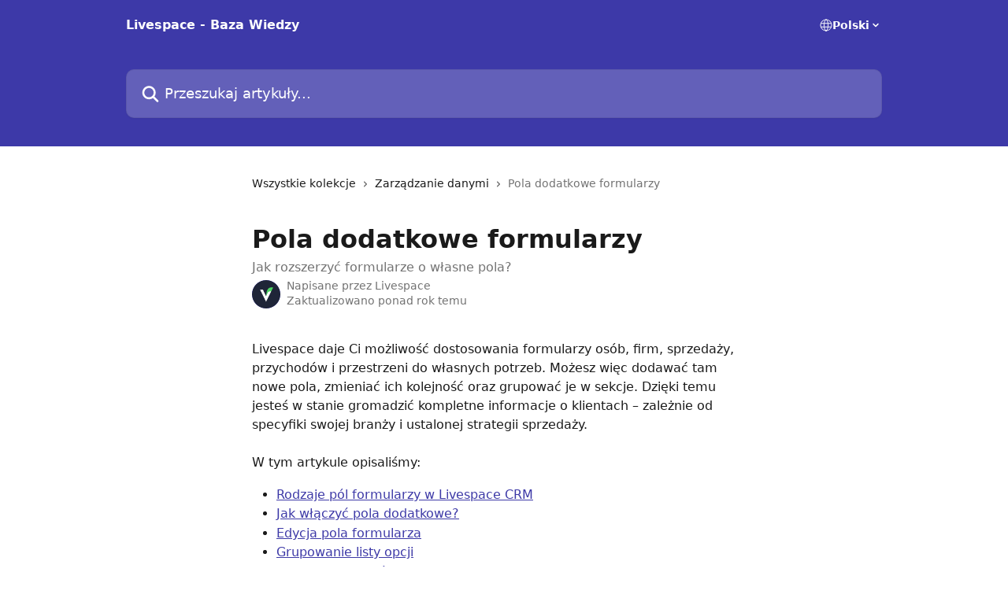

--- FILE ---
content_type: text/html; charset=utf-8
request_url: https://support.livespace.io/pl/articles/2857742-pola-dodatkowe-formularzy
body_size: 17478
content:
<!DOCTYPE html><html lang="pl"><head><meta charSet="utf-8" data-next-head=""/><title data-next-head="">Pola dodatkowe formularzy | Livespace - Baza Wiedzy</title><meta property="og:title" content="Pola dodatkowe formularzy | Livespace - Baza Wiedzy" data-next-head=""/><meta name="twitter:title" content="Pola dodatkowe formularzy | Livespace - Baza Wiedzy" data-next-head=""/><meta property="og:description" content="Jak rozszerzyć formularze o własne pola?" data-next-head=""/><meta name="twitter:description" content="Jak rozszerzyć formularze o własne pola?" data-next-head=""/><meta name="description" content="Jak rozszerzyć formularze o własne pola?" data-next-head=""/><meta property="og:type" content="article" data-next-head=""/><meta name="robots" content="all" data-next-head=""/><meta name="viewport" content="width=device-width, initial-scale=1" data-next-head=""/><link href="https://intercom.help/livespace-pl/assets/favicon" rel="icon" data-next-head=""/><link rel="canonical" href="https://support.livespace.io/pl/articles/2857742-pola-dodatkowe-formularzy" data-next-head=""/><link rel="alternate" href="https://support.livespace.io/en/articles/2857742-how-to-collect-additional-information-manage-forms-in-livespace-crm" hrefLang="en" data-next-head=""/><link rel="alternate" href="https://support.livespace.io/pl/articles/2857742-pola-dodatkowe-formularzy" hrefLang="pl" data-next-head=""/><link rel="alternate" href="https://support.livespace.io/ro/articles/2857742-cum-sa-colectezi-informații-suplimentare-gestioneaza-formularele-in-livespace-crm" hrefLang="ro" data-next-head=""/><link rel="alternate" href="https://support.livespace.io/pl/articles/2857742-pola-dodatkowe-formularzy" hrefLang="x-default" data-next-head=""/><link nonce="i693l5/3N+dKuBTuTmBJP1wykoNyTbxDVoIedv/xYmA=" rel="preload" href="https://static.intercomassets.com/_next/static/css/3141721a1e975790.css" as="style"/><link nonce="i693l5/3N+dKuBTuTmBJP1wykoNyTbxDVoIedv/xYmA=" rel="stylesheet" href="https://static.intercomassets.com/_next/static/css/3141721a1e975790.css" data-n-g=""/><noscript data-n-css="i693l5/3N+dKuBTuTmBJP1wykoNyTbxDVoIedv/xYmA="></noscript><script defer="" nonce="i693l5/3N+dKuBTuTmBJP1wykoNyTbxDVoIedv/xYmA=" nomodule="" src="https://static.intercomassets.com/_next/static/chunks/polyfills-42372ed130431b0a.js"></script><script defer="" src="https://static.intercomassets.com/_next/static/chunks/7506.a4d4b38169fb1abb.js" nonce="i693l5/3N+dKuBTuTmBJP1wykoNyTbxDVoIedv/xYmA="></script><script src="https://static.intercomassets.com/_next/static/chunks/webpack-d3c2ad680b6bebc6.js" nonce="i693l5/3N+dKuBTuTmBJP1wykoNyTbxDVoIedv/xYmA=" defer=""></script><script src="https://static.intercomassets.com/_next/static/chunks/framework-1f1b8d38c1d86c61.js" nonce="i693l5/3N+dKuBTuTmBJP1wykoNyTbxDVoIedv/xYmA=" defer=""></script><script src="https://static.intercomassets.com/_next/static/chunks/main-e24faf3b633b0eb4.js" nonce="i693l5/3N+dKuBTuTmBJP1wykoNyTbxDVoIedv/xYmA=" defer=""></script><script src="https://static.intercomassets.com/_next/static/chunks/pages/_app-4836a2a3e79a3766.js" nonce="i693l5/3N+dKuBTuTmBJP1wykoNyTbxDVoIedv/xYmA=" defer=""></script><script src="https://static.intercomassets.com/_next/static/chunks/d0502abb-aa607f45f5026044.js" nonce="i693l5/3N+dKuBTuTmBJP1wykoNyTbxDVoIedv/xYmA=" defer=""></script><script src="https://static.intercomassets.com/_next/static/chunks/6190-ef428f6633b5a03f.js" nonce="i693l5/3N+dKuBTuTmBJP1wykoNyTbxDVoIedv/xYmA=" defer=""></script><script src="https://static.intercomassets.com/_next/static/chunks/5729-6d79ddfe1353a77c.js" nonce="i693l5/3N+dKuBTuTmBJP1wykoNyTbxDVoIedv/xYmA=" defer=""></script><script src="https://static.intercomassets.com/_next/static/chunks/2384-242e4a028ba58b01.js" nonce="i693l5/3N+dKuBTuTmBJP1wykoNyTbxDVoIedv/xYmA=" defer=""></script><script src="https://static.intercomassets.com/_next/static/chunks/4835-9db7cd232aae5617.js" nonce="i693l5/3N+dKuBTuTmBJP1wykoNyTbxDVoIedv/xYmA=" defer=""></script><script src="https://static.intercomassets.com/_next/static/chunks/2735-6fafbb9ff4abfca1.js" nonce="i693l5/3N+dKuBTuTmBJP1wykoNyTbxDVoIedv/xYmA=" defer=""></script><script src="https://static.intercomassets.com/_next/static/chunks/pages/%5BhelpCenterIdentifier%5D/%5Blocale%5D/articles/%5BarticleSlug%5D-0426bb822f2fd459.js" nonce="i693l5/3N+dKuBTuTmBJP1wykoNyTbxDVoIedv/xYmA=" defer=""></script><script src="https://static.intercomassets.com/_next/static/-CWjWTQvdPb6SB3S45uLC/_buildManifest.js" nonce="i693l5/3N+dKuBTuTmBJP1wykoNyTbxDVoIedv/xYmA=" defer=""></script><script src="https://static.intercomassets.com/_next/static/-CWjWTQvdPb6SB3S45uLC/_ssgManifest.js" nonce="i693l5/3N+dKuBTuTmBJP1wykoNyTbxDVoIedv/xYmA=" defer=""></script><meta name="sentry-trace" content="b9b249d892d596d52cc5ba0f045bcf74-1442a4c341fa2e23-0"/><meta name="baggage" content="sentry-environment=production,sentry-release=615059e7e8857b6056b131991cc50aec3a9a766c,sentry-public_key=187f842308a64dea9f1f64d4b1b9c298,sentry-trace_id=b9b249d892d596d52cc5ba0f045bcf74,sentry-org_id=2129,sentry-sampled=false,sentry-sample_rand=0.906232453592968,sentry-sample_rate=0"/><style id="__jsx-1995890415">:root{--body-bg: rgb(255, 255, 255);
--body-image: none;
--body-bg-rgb: 255, 255, 255;
--body-border: rgb(230, 230, 230);
--body-primary-color: #1a1a1a;
--body-secondary-color: #737373;
--body-reaction-bg: rgb(242, 242, 242);
--body-reaction-text-color: rgb(64, 64, 64);
--body-toc-active-border: #737373;
--body-toc-inactive-border: #f2f2f2;
--body-toc-inactive-color: #737373;
--body-toc-active-font-weight: 400;
--body-table-border: rgb(204, 204, 204);
--body-color: hsl(0, 0%, 0%);
--footer-bg: rgb(255, 255, 255);
--footer-image: none;
--footer-border: rgb(230, 230, 230);
--footer-color: hsl(211, 10%, 61%);
--header-bg: rgb(61, 57, 168);
--header-image: url(https://downloads.intercomcdn.com/i/o/339104/c169c03acfa904e56fb81e64/194fe65e03730ddd68ae8f31c71401f7.jpeg);
--header-color: hsl(0, 0%, 100%);
--collection-card-bg: rgb(255, 255, 255);
--collection-card-image: none;
--collection-card-color: hsl(242, 49%, 44%);
--card-bg: rgb(255, 255, 255);
--card-border-color: rgb(230, 230, 230);
--card-border-inner-radius: 6px;
--card-border-radius: 8px;
--card-shadow: 0 1px 2px 0 rgb(0 0 0 / 0.05);
--search-bar-border-radius: 10px;
--search-bar-width: 100%;
--ticket-blue-bg-color: #dce1f9;
--ticket-blue-text-color: #334bfa;
--ticket-green-bg-color: #d7efdc;
--ticket-green-text-color: #0f7134;
--ticket-orange-bg-color: #ffebdb;
--ticket-orange-text-color: #b24d00;
--ticket-red-bg-color: #ffdbdb;
--ticket-red-text-color: #df2020;
--header-height: 245px;
--header-subheader-background-color: #000000;
--header-subheader-font-color: #FFFFFF;
--content-block-bg: rgb(255, 255, 255);
--content-block-image: none;
--content-block-color: hsl(0, 0%, 10%);
--content-block-button-bg: rgb(51, 75, 250);
--content-block-button-image: none;
--content-block-button-color: hsl(0, 0%, 100%);
--content-block-button-radius: 6px;
--primary-color: hsl(242, 49%, 44%);
--primary-color-alpha-10: hsla(242, 49%, 44%, 0.1);
--primary-color-alpha-60: hsla(242, 49%, 44%, 0.6);
--text-on-primary-color: #ffffff}</style><style id="__jsx-1611979459">:root{--font-family-primary: system-ui, "Segoe UI", "Roboto", "Helvetica", "Arial", sans-serif, "Apple Color Emoji", "Segoe UI Emoji", "Segoe UI Symbol"}</style><style id="__jsx-2466147061">:root{--font-family-secondary: system-ui, "Segoe UI", "Roboto", "Helvetica", "Arial", sans-serif, "Apple Color Emoji", "Segoe UI Emoji", "Segoe UI Symbol"}</style><style id="__jsx-cf6f0ea00fa5c760">.fade-background.jsx-cf6f0ea00fa5c760{background:radial-gradient(333.38%100%at 50%0%,rgba(var(--body-bg-rgb),0)0%,rgba(var(--body-bg-rgb),.00925356)11.67%,rgba(var(--body-bg-rgb),.0337355)21.17%,rgba(var(--body-bg-rgb),.0718242)28.85%,rgba(var(--body-bg-rgb),.121898)35.03%,rgba(var(--body-bg-rgb),.182336)40.05%,rgba(var(--body-bg-rgb),.251516)44.25%,rgba(var(--body-bg-rgb),.327818)47.96%,rgba(var(--body-bg-rgb),.409618)51.51%,rgba(var(--body-bg-rgb),.495297)55.23%,rgba(var(--body-bg-rgb),.583232)59.47%,rgba(var(--body-bg-rgb),.671801)64.55%,rgba(var(--body-bg-rgb),.759385)70.81%,rgba(var(--body-bg-rgb),.84436)78.58%,rgba(var(--body-bg-rgb),.9551)88.2%,rgba(var(--body-bg-rgb),1)100%),var(--header-image),var(--header-bg);background-size:cover;background-position-x:center}</style><style id="__jsx-4bed0c08ce36899e">.article_body a:not(.intercom-h2b-button){color:var(--primary-color)}article a.intercom-h2b-button{background-color:var(--primary-color);border:0}.zendesk-article table{overflow-x:scroll!important;display:block!important;height:auto!important}.intercom-interblocks-unordered-nested-list ul,.intercom-interblocks-ordered-nested-list ol{margin-top:16px;margin-bottom:16px}.intercom-interblocks-unordered-nested-list ul .intercom-interblocks-unordered-nested-list ul,.intercom-interblocks-unordered-nested-list ul .intercom-interblocks-ordered-nested-list ol,.intercom-interblocks-ordered-nested-list ol .intercom-interblocks-ordered-nested-list ol,.intercom-interblocks-ordered-nested-list ol .intercom-interblocks-unordered-nested-list ul{margin-top:0;margin-bottom:0}.intercom-interblocks-image a:focus{outline-offset:3px}</style></head><body><div id="__next"><div dir="ltr" class="h-full w-full"><a href="#main-content" class="sr-only font-bold text-header-color focus:not-sr-only focus:absolute focus:left-4 focus:top-4 focus:z-50" aria-roledescription="Link, naciśnij Control-Opcja-Strzałka w prawo, aby zakończyć">Przejdź do głównej zawartości</a><main class="header__lite"><header id="header" data-testid="header" class="jsx-cf6f0ea00fa5c760 flex flex-col text-header-color"><div class="jsx-cf6f0ea00fa5c760 relative flex grow flex-col mb-9 bg-header-bg bg-header-image bg-cover bg-center pb-9"><div id="sr-announcement" aria-live="polite" class="jsx-cf6f0ea00fa5c760 sr-only"></div><div class="jsx-cf6f0ea00fa5c760 flex h-full flex-col items-center marker:shrink-0"><section class="relative flex w-full flex-col mb-6 pb-6"><div class="header__meta_wrapper flex justify-center px-5 pt-6 leading-none sm:px-10"><div class="flex items-center w-240" data-testid="subheader-container"><div class="mo__body header__site_name"><div class="header__logo"><a href="/pl/"><span data-testid="logo-sitename" class="header__name">Livespace - Baza Wiedzy</span></a></div></div><div><div class="flex items-center font-semibold"><div class="flex items-center md:hidden" data-testid="small-screen-children"><button class="flex items-center border-none bg-transparent px-1.5" data-testid="hamburger-menu-button" aria-label="Otwórz menu"><svg width="24" height="24" viewBox="0 0 16 16" xmlns="http://www.w3.org/2000/svg" class="fill-current"><path d="M1.86861 2C1.38889 2 1 2.3806 1 2.85008C1 3.31957 1.38889 3.70017 1.86861 3.70017H14.1314C14.6111 3.70017 15 3.31957 15 2.85008C15 2.3806 14.6111 2 14.1314 2H1.86861Z"></path><path d="M1 8C1 7.53051 1.38889 7.14992 1.86861 7.14992H14.1314C14.6111 7.14992 15 7.53051 15 8C15 8.46949 14.6111 8.85008 14.1314 8.85008H1.86861C1.38889 8.85008 1 8.46949 1 8Z"></path><path d="M1 13.1499C1 12.6804 1.38889 12.2998 1.86861 12.2998H14.1314C14.6111 12.2998 15 12.6804 15 13.1499C15 13.6194 14.6111 14 14.1314 14H1.86861C1.38889 14 1 13.6194 1 13.1499Z"></path></svg></button><div class="fixed right-0 top-0 z-50 h-full w-full hidden" data-testid="hamburger-menu"><div class="flex h-full w-full justify-end bg-black bg-opacity-30"><div class="flex h-fit w-full flex-col bg-white opacity-100 sm:h-full sm:w-1/2"><button class="text-body-font flex items-center self-end border-none bg-transparent pr-6 pt-6" data-testid="hamburger-menu-close-button" aria-label="Zamknij menu"><svg width="24" height="24" viewBox="0 0 16 16" xmlns="http://www.w3.org/2000/svg"><path d="M3.5097 3.5097C3.84165 3.17776 4.37984 3.17776 4.71178 3.5097L7.99983 6.79775L11.2879 3.5097C11.6198 3.17776 12.158 3.17776 12.49 3.5097C12.8219 3.84165 12.8219 4.37984 12.49 4.71178L9.20191 7.99983L12.49 11.2879C12.8219 11.6198 12.8219 12.158 12.49 12.49C12.158 12.8219 11.6198 12.8219 11.2879 12.49L7.99983 9.20191L4.71178 12.49C4.37984 12.8219 3.84165 12.8219 3.5097 12.49C3.17776 12.158 3.17776 11.6198 3.5097 11.2879L6.79775 7.99983L3.5097 4.71178C3.17776 4.37984 3.17776 3.84165 3.5097 3.5097Z"></path></svg></button><nav class="flex flex-col pl-4 text-black"><div class="relative cursor-pointer has-[:focus]:outline"><select class="peer absolute z-10 block h-6 w-full cursor-pointer opacity-0 md:text-base" aria-label="Zmień język" id="language-selector"><option value="/en/articles/2857742-how-to-collect-additional-information-manage-forms-in-livespace-crm" class="text-black">English</option><option value="/pl/articles/2857742-pola-dodatkowe-formularzy" class="text-black" selected="">Polski</option><option value="/ro/articles/2857742-cum-sa-colectezi-informații-suplimentare-gestioneaza-formularele-in-livespace-crm" class="text-black">Română</option></select><div class="mb-10 ml-5 flex items-center gap-1 text-md hover:opacity-80 peer-hover:opacity-80 md:m-0 md:ml-3 md:text-base" aria-hidden="true"><svg id="locale-picker-globe" width="16" height="16" viewBox="0 0 16 16" fill="none" xmlns="http://www.w3.org/2000/svg" class="shrink-0" aria-hidden="true"><path d="M8 15C11.866 15 15 11.866 15 8C15 4.13401 11.866 1 8 1C4.13401 1 1 4.13401 1 8C1 11.866 4.13401 15 8 15Z" stroke="currentColor" stroke-linecap="round" stroke-linejoin="round"></path><path d="M8 15C9.39949 15 10.534 11.866 10.534 8C10.534 4.13401 9.39949 1 8 1C6.60051 1 5.466 4.13401 5.466 8C5.466 11.866 6.60051 15 8 15Z" stroke="currentColor" stroke-linecap="round" stroke-linejoin="round"></path><path d="M1.448 5.75989H14.524" stroke="currentColor" stroke-linecap="round" stroke-linejoin="round"></path><path d="M1.448 10.2402H14.524" stroke="currentColor" stroke-linecap="round" stroke-linejoin="round"></path></svg>Polski<svg id="locale-picker-arrow" width="16" height="16" viewBox="0 0 16 16" fill="none" xmlns="http://www.w3.org/2000/svg" class="shrink-0" aria-hidden="true"><path d="M5 6.5L8.00093 9.5L11 6.50187" stroke="currentColor" stroke-width="1.5" stroke-linecap="round" stroke-linejoin="round"></path></svg></div></div></nav></div></div></div></div><nav class="hidden items-center md:flex" data-testid="large-screen-children"><div class="relative cursor-pointer has-[:focus]:outline"><select class="peer absolute z-10 block h-6 w-full cursor-pointer opacity-0 md:text-base" aria-label="Zmień język" id="language-selector"><option value="/en/articles/2857742-how-to-collect-additional-information-manage-forms-in-livespace-crm" class="text-black">English</option><option value="/pl/articles/2857742-pola-dodatkowe-formularzy" class="text-black" selected="">Polski</option><option value="/ro/articles/2857742-cum-sa-colectezi-informații-suplimentare-gestioneaza-formularele-in-livespace-crm" class="text-black">Română</option></select><div class="mb-10 ml-5 flex items-center gap-1 text-md hover:opacity-80 peer-hover:opacity-80 md:m-0 md:ml-3 md:text-base" aria-hidden="true"><svg id="locale-picker-globe" width="16" height="16" viewBox="0 0 16 16" fill="none" xmlns="http://www.w3.org/2000/svg" class="shrink-0" aria-hidden="true"><path d="M8 15C11.866 15 15 11.866 15 8C15 4.13401 11.866 1 8 1C4.13401 1 1 4.13401 1 8C1 11.866 4.13401 15 8 15Z" stroke="currentColor" stroke-linecap="round" stroke-linejoin="round"></path><path d="M8 15C9.39949 15 10.534 11.866 10.534 8C10.534 4.13401 9.39949 1 8 1C6.60051 1 5.466 4.13401 5.466 8C5.466 11.866 6.60051 15 8 15Z" stroke="currentColor" stroke-linecap="round" stroke-linejoin="round"></path><path d="M1.448 5.75989H14.524" stroke="currentColor" stroke-linecap="round" stroke-linejoin="round"></path><path d="M1.448 10.2402H14.524" stroke="currentColor" stroke-linecap="round" stroke-linejoin="round"></path></svg>Polski<svg id="locale-picker-arrow" width="16" height="16" viewBox="0 0 16 16" fill="none" xmlns="http://www.w3.org/2000/svg" class="shrink-0" aria-hidden="true"><path d="M5 6.5L8.00093 9.5L11 6.50187" stroke="currentColor" stroke-width="1.5" stroke-linecap="round" stroke-linejoin="round"></path></svg></div></div></nav></div></div></div></div></section><section class="relative mx-5 flex h-full w-full flex-col items-center px-5 sm:px-10"><div class="flex h-full max-w-full flex-col w-240 justify-end" data-testid="main-header-container"><div id="search-bar" class="relative w-full"><form action="/pl/" autoComplete="off"><div class="flex w-full flex-col items-start"><div class="relative flex w-full sm:w-search-bar"><label for="search-input" class="sr-only">Przeszukaj artykuły...</label><input id="search-input" type="text" autoComplete="off" class="peer w-full rounded-search-bar border border-black-alpha-8 bg-white-alpha-20 p-4 ps-12 font-secondary text-lg text-header-color shadow-search-bar outline-none transition ease-linear placeholder:text-header-color hover:bg-white-alpha-27 hover:shadow-search-bar-hover focus:border-transparent focus:bg-white focus:text-black-10 focus:shadow-search-bar-focused placeholder:focus:text-black-45" placeholder="Przeszukaj artykuły..." name="q" aria-label="Przeszukaj artykuły..." value=""/><div class="absolute inset-y-0 start-0 flex items-center fill-header-color peer-focus-visible:fill-black-45 pointer-events-none ps-5"><svg width="22" height="21" viewBox="0 0 22 21" xmlns="http://www.w3.org/2000/svg" class="fill-inherit" aria-hidden="true"><path fill-rule="evenodd" clip-rule="evenodd" d="M3.27485 8.7001C3.27485 5.42781 5.92757 2.7751 9.19985 2.7751C12.4721 2.7751 15.1249 5.42781 15.1249 8.7001C15.1249 11.9724 12.4721 14.6251 9.19985 14.6251C5.92757 14.6251 3.27485 11.9724 3.27485 8.7001ZM9.19985 0.225098C4.51924 0.225098 0.724854 4.01948 0.724854 8.7001C0.724854 13.3807 4.51924 17.1751 9.19985 17.1751C11.0802 17.1751 12.8176 16.5627 14.2234 15.5265L19.0981 20.4013C19.5961 20.8992 20.4033 20.8992 20.9013 20.4013C21.3992 19.9033 21.3992 19.0961 20.9013 18.5981L16.0264 13.7233C17.0625 12.3176 17.6749 10.5804 17.6749 8.7001C17.6749 4.01948 13.8805 0.225098 9.19985 0.225098Z"></path></svg></div></div></div></form></div></div></section></div></div></header><div class="z-1 flex shrink-0 grow basis-auto justify-center px-5 sm:px-10"><section data-testid="main-content" id="main-content" class="max-w-full w-240"><section data-testid="article-section" class="section section__article"><div class="justify-center flex"><div class="relative z-3 w-full lg:max-w-160 "><div class="flex pb-6 max-md:pb-2 lg:max-w-160"><div tabindex="-1" class="focus:outline-none"><div class="flex flex-wrap items-baseline pb-4 text-base" tabindex="0" role="navigation" aria-label="Breadcrumb"><a href="/pl/" class="pr-2 text-body-primary-color no-underline hover:text-body-secondary-color">Wszystkie kolekcje</a><div class="pr-2" aria-hidden="true"><svg width="6" height="10" viewBox="0 0 6 10" class="block h-2 w-2 fill-body-secondary-color rtl:rotate-180" xmlns="http://www.w3.org/2000/svg"><path fill-rule="evenodd" clip-rule="evenodd" d="M0.648862 0.898862C0.316916 1.23081 0.316916 1.769 0.648862 2.10094L3.54782 4.9999L0.648862 7.89886C0.316916 8.23081 0.316917 8.769 0.648862 9.10094C0.980808 9.43289 1.519 9.43289 1.85094 9.10094L5.35094 5.60094C5.68289 5.269 5.68289 4.73081 5.35094 4.39886L1.85094 0.898862C1.519 0.566916 0.980807 0.566916 0.648862 0.898862Z"></path></svg></div><a href="https://support.livespace.io/pl/collections/1662901-zarzadzanie-danymi" class="pr-2 text-body-primary-color no-underline hover:text-body-secondary-color" data-testid="breadcrumb-0">Zarządzanie danymi</a><div class="pr-2" aria-hidden="true"><svg width="6" height="10" viewBox="0 0 6 10" class="block h-2 w-2 fill-body-secondary-color rtl:rotate-180" xmlns="http://www.w3.org/2000/svg"><path fill-rule="evenodd" clip-rule="evenodd" d="M0.648862 0.898862C0.316916 1.23081 0.316916 1.769 0.648862 2.10094L3.54782 4.9999L0.648862 7.89886C0.316916 8.23081 0.316917 8.769 0.648862 9.10094C0.980808 9.43289 1.519 9.43289 1.85094 9.10094L5.35094 5.60094C5.68289 5.269 5.68289 4.73081 5.35094 4.39886L1.85094 0.898862C1.519 0.566916 0.980807 0.566916 0.648862 0.898862Z"></path></svg></div><div class="text-body-secondary-color">Pola dodatkowe formularzy</div></div></div></div><div class=""><div class="article intercom-force-break"><div class="mb-10 max-lg:mb-6"><div class="flex flex-col gap-4"><div class="flex flex-col"><h1 class="mb-1 font-primary text-2xl font-bold leading-10 text-body-primary-color">Pola dodatkowe formularzy</h1><div class="text-md font-normal leading-normal text-body-secondary-color"><p>Jak rozszerzyć formularze o własne pola?</p></div></div><div class="avatar"><div class="avatar__photo"><img width="24" height="24" src="https://static.intercomassets.com/avatars/1063105/square_128/Livespace-Logo-Brandmark-Oval-Inverted_%281%29-1656622383.png" alt="Livespace avatar" class="inline-flex items-center justify-center rounded-full bg-primary text-lg font-bold leading-6 text-primary-text shadow-solid-2 shadow-body-bg [&amp;:nth-child(n+2)]:hidden lg:[&amp;:nth-child(n+2)]:inline-flex h-8 w-8 sm:h-9 sm:w-9"/></div><div class="avatar__info -mt-0.5 text-base"><span class="text-body-secondary-color"><div>Napisane przez <span>Livespace</span></div> <!-- -->Zaktualizowano ponad rok temu</span></div></div></div></div><div class="jsx-4bed0c08ce36899e "><div class="jsx-4bed0c08ce36899e article_body"><article class="jsx-4bed0c08ce36899e "><div class="intercom-interblocks-paragraph no-margin intercom-interblocks-align-left"><p>Livespace daje Ci możliwość dostosowania formularzy osób, firm, sprzedaży, przychodów i przestrzeni do własnych potrzeb. Możesz więc dodawać tam nowe pola, zmieniać ich kolejność oraz grupować je w sekcje. Dzięki temu jesteś w stanie gromadzić kompletne informacje o klientach – zależnie od specyfiki swojej branży i ustalonej strategii sprzedaży.</p></div><div class="intercom-interblocks-paragraph no-margin intercom-interblocks-align-left"><p> </p></div><div class="intercom-interblocks-paragraph no-margin intercom-interblocks-align-left"><p>W tym artykule opisaliśmy:</p></div><div class="intercom-interblocks-unordered-nested-list"><ul><li><div class="intercom-interblocks-paragraph no-margin intercom-interblocks-align-left"><p><a href="#h_1a4a1d70e4">Rodzaje pól formularzy w Livespace CRM</a></p></div></li><li><div class="intercom-interblocks-paragraph no-margin intercom-interblocks-align-left"><p><a href="#jak-wczy-pola-dodatkowe">Jak włączyć pola dodatkowe?</a></p></div></li><li><div class="intercom-interblocks-paragraph no-margin intercom-interblocks-align-left"><p><a href="#h_af462039a9">Edycja pola formularza</a></p></div></li><li><div class="intercom-interblocks-paragraph no-margin intercom-interblocks-align-left"><p><a href="#h_32f5b201b2">Grupowanie listy opcji</a></p></div></li><li><div class="intercom-interblocks-paragraph no-margin intercom-interblocks-align-left"><p><a href="#h_537fef7356">Wykorzystanie pól dodatkowych w segmentacji</a></p></div></li></ul></div><div class="intercom-interblocks-horizontal-rule"><hr/></div><div class="intercom-interblocks-heading intercom-interblocks-align-left"><h1 id="h_1a4a1d70e4">Rodzaje pól formularzy w Livespace CRM</h1></div><div class="intercom-interblocks-paragraph no-margin intercom-interblocks-align-left"><p><b>Do wyboru masz dziewięć rodzajów pól:</b></p></div><div class="intercom-interblocks-unordered-nested-list"><ul><li><div class="intercom-interblocks-paragraph no-margin intercom-interblocks-align-left"><p><b>Tekstowe</b> – gdy chcesz gromadzić krótkie informacje tekstowe, na przykład, „co klient lubi robić w wolnym czasie”, albo „mocne strony”.</p></div></li></ul></div><div class="intercom-interblocks-unordered-nested-list"><ul><li><div class="intercom-interblocks-paragraph no-margin intercom-interblocks-align-left"><p><b>Tekstowe duże</b> – gdy chcesz gromadzić dłuższe informacje opisowe.</p></div></li></ul></div><div class="intercom-interblocks-unordered-nested-list"><ul><li><div class="intercom-interblocks-paragraph no-margin intercom-interblocks-align-left"><p><b>Liczbowe</b> – gdy chcesz gromadzić wartości liczbowe, w tym liczby ułamkowe, na przykład „roczny budżet na reklamę”.</p></div></li></ul></div><div class="intercom-interblocks-unordered-nested-list"><ul><li><div class="intercom-interblocks-paragraph no-margin intercom-interblocks-align-left"><p><b>Liczba całkowita</b> – gdy chcesz gromadzić wartości liczbowe, które mogą być wyrażone tylko w liczbach całkowitych, na przykład „liczba pracowników”.</p></div></li></ul></div><div class="intercom-interblocks-unordered-nested-list"><ul><li><div class="intercom-interblocks-paragraph no-margin intercom-interblocks-align-left"><p><b>Data</b> – gdy chcesz przechowywać informację o dacie w formacie rok-miesiąc-dzień.</p></div></li></ul></div><div class="intercom-interblocks-unordered-nested-list"><ul><li><div class="intercom-interblocks-paragraph no-margin intercom-interblocks-align-left"><p><b>Data i czas</b> – gdy chcesz przechowywać informację o dacie i czasie w formacie rok-miesiąc-dzień oraz godziny-minuty.</p></div></li></ul></div><div class="intercom-interblocks-unordered-nested-list"><ul><li><div class="intercom-interblocks-paragraph no-margin intercom-interblocks-align-left"><p><b>Pole zaznaczenia</b> – gdy chcesz móc oznaczyć, czy klient spełnia określone kryteria, np. „jest płatnikiem vat”.</p></div></li></ul></div><div class="intercom-interblocks-unordered-nested-list"><ul><li><div class="intercom-interblocks-paragraph no-margin intercom-interblocks-align-left"><p><b>Lista opcji</b> (jednokrotnego lub wielokrotnego wyboru) – gdy chcesz mieć kilka opcji do wyboru, na przykład, „branża: spożywcza, finansowa, technologiczna”, lub „marka klienta: mało znana, znana w Polsce, globalna.</p></div></li></ul></div><div class="intercom-interblocks-paragraph no-margin intercom-interblocks-align-left"><p><b><i>Ważne: </i></b>Po wybraniu i zapisaniu typu pola dodatkowego, nie możesz potem go edytować z uwagi na jakość danych.</p></div><div class="intercom-interblocks-paragraph no-margin intercom-interblocks-align-left"><p> </p></div><div class="intercom-interblocks-heading intercom-interblocks-align-left"><h1 id="jak-wczy-pola-dodatkowe">Jak włączyć pola dodatkowe?</h1></div><div class="intercom-interblocks-paragraph no-margin intercom-interblocks-align-left"><p>Do tej operacji potrzebujesz uprawnień <b>administratora</b>.</p></div><div class="intercom-interblocks-paragraph no-margin intercom-interblocks-align-left"><p> </p></div><div class="intercom-interblocks-paragraph no-margin intercom-interblocks-align-left"><p>1. Przejdź do <b><i>Ustawień konta</i></b> &gt; <b><i>Formularze</i></b> a następnie wybierz kategorię, w której chcesz dodać nowe pole, na przykład <i>Osoby</i> lub <i>Szanse sprzedaży</i>.</p></div><div class="intercom-interblocks-paragraph no-margin intercom-interblocks-align-left"><p> </p></div><div class="intercom-interblocks-image intercom-interblocks-align-center"><a href="https://downloads.intercomcdn.com/i/o/112131004/5d67f85332859995aa4bbbfb/kategorieformularzy-450x53.png?expires=1769256000&amp;signature=2a46aa4723e8abc6b58e3f13390764581314fd73a5f73918df52e3dbb993c174&amp;req=dSElF8p%2FnYFbFb4f3HP0gLTPAMNV77Rw2ZxyL8d8wvWO5SddpIDsGiKArVlP%0AN%2FXrgTSM5jRDP6kwww%3D%3D%0A" target="_blank" rel="noreferrer nofollow noopener"><img src="https://downloads.intercomcdn.com/i/o/112131004/5d67f85332859995aa4bbbfb/kategorieformularzy-450x53.png?expires=1769256000&amp;signature=2a46aa4723e8abc6b58e3f13390764581314fd73a5f73918df52e3dbb993c174&amp;req=dSElF8p%2FnYFbFb4f3HP0gLTPAMNV77Rw2ZxyL8d8wvWO5SddpIDsGiKArVlP%0AN%2FXrgTSM5jRDP6kwww%3D%3D%0A" width="450" height="53"/></a></div><div class="intercom-interblocks-paragraph no-margin intercom-interblocks-align-left"><p>2. Możesz dodać nową sekcję, w której stworzysz dodatkowe pole lub też wybrać opcję <i>Dodaj pole</i> w jednej z istniejących już sekcji.</p></div><div class="intercom-interblocks-paragraph no-margin intercom-interblocks-align-left"><p> </p></div><div class="intercom-interblocks-image intercom-interblocks-align-center"><a href="https://downloads.intercomcdn.com/i/o/349992281/e9ae161083eed21ed1be7ba9/image.png?expires=1769256000&amp;signature=cc0e17a12fc064f68f1445907fc3e5a981ae867d82d0f0682274c2ad1074c27a&amp;req=dyQuH8B8n4leFb4f3HP0gCochdDBU6DECLJGqbVxALYRY7bEFtYnltIpsmXY%0AACCTATrYm6jG5inZEg%3D%3D%0A" target="_blank" rel="noreferrer nofollow noopener"><img src="https://downloads.intercomcdn.com/i/o/349992281/e9ae161083eed21ed1be7ba9/image.png?expires=1769256000&amp;signature=cc0e17a12fc064f68f1445907fc3e5a981ae867d82d0f0682274c2ad1074c27a&amp;req=dyQuH8B8n4leFb4f3HP0gCochdDBU6DECLJGqbVxALYRY7bEFtYnltIpsmXY%0AACCTATrYm6jG5inZEg%3D%3D%0A" width="723" height="158"/></a></div><div class="intercom-interblocks-paragraph no-margin intercom-interblocks-align-left"><p>3. Wyświetli się okno dodawania nowego pola. Wpisz jego nazwę, a następnie wybierz typ pola i sekcję formularza, w której pole ma się wyświetlić. Opcjonalnie możesz dodać opis pola.</p></div><div class="intercom-interblocks-paragraph no-margin intercom-interblocks-align-left"><p> </p></div><div class="intercom-interblocks-image intercom-interblocks-align-left"><a href="https://downloads.intercomcdn.com/i/o/353734120/5eab70f9590a9fb3ff0a39ed/formularz.png?expires=1769256000&amp;signature=2bf443967dd249fbd13c82b4015fe0b0c0bea322a08363ba128787201b934f88&amp;req=dyUkEcp6nINfFb4f3HP0gAb%2Fw68qj9NFqTqLdkNgdu7mxEm76D5q5afsNVPn%0A1HoMsuxNMTQT8%2B7AMw%3D%3D%0A" target="_blank" rel="noreferrer nofollow noopener"><img src="https://downloads.intercomcdn.com/i/o/353734120/5eab70f9590a9fb3ff0a39ed/formularz.png?expires=1769256000&amp;signature=2bf443967dd249fbd13c82b4015fe0b0c0bea322a08363ba128787201b934f88&amp;req=dyUkEcp6nINfFb4f3HP0gAb%2Fw68qj9NFqTqLdkNgdu7mxEm76D5q5afsNVPn%0A1HoMsuxNMTQT8%2B7AMw%3D%3D%0A" width="652" height="601"/></a></div><div class="intercom-interblocks-paragraph no-margin intercom-interblocks-align-left"><p>4. Po włączeniu opcji <i>Widoczność i edycja pola zależne od roli</i> ustalisz, którzy użytkownicy będą mogli widzieć i edytować dane w tym polu.</p></div><div class="intercom-interblocks-paragraph no-margin intercom-interblocks-align-left"><p> </p></div><div class="intercom-interblocks-image intercom-interblocks-align-center"><a href="https://downloads.intercomcdn.com/i/o/349993268/2718969acaa2b192d5a93d46/image.png?expires=1769256000&amp;signature=4b099d7d1c25e37f6616c8f51a27716f74677c08e6b5a7d1d19bf068532d34cb&amp;req=dyQuH8B9n4dXFb4f3HP0gM6d3MR9z63I9kOwNkNWir65FoJjpfryCOYmktUa%0A0vF4GzGQqWlCjjAdEA%3D%3D%0A" target="_blank" rel="noreferrer nofollow noopener"><img src="https://downloads.intercomcdn.com/i/o/349993268/2718969acaa2b192d5a93d46/image.png?expires=1769256000&amp;signature=4b099d7d1c25e37f6616c8f51a27716f74677c08e6b5a7d1d19bf068532d34cb&amp;req=dyQuH8B9n4dXFb4f3HP0gM6d3MR9z63I9kOwNkNWir65FoJjpfryCOYmktUa%0A0vF4GzGQqWlCjjAdEA%3D%3D%0A" width="630" height="89"/></a></div><div class="intercom-interblocks-paragraph no-margin intercom-interblocks-align-left"><p>5. W sekcji <i>Dodatkowe</i> możesz określić dodatkowe parametry dla nowego pola. </p></div><div class="intercom-interblocks-unordered-nested-list"><ul><li><div class="intercom-interblocks-paragraph no-margin intercom-interblocks-align-left"><p>Włączenie opcji <i>Pole wymagane</i> spowoduje, że bez uzupełnienia tego pola użytkownik nie będzie mógł zapisać formularza kontaktu lub szansy.</p></div></li><li><div class="intercom-interblocks-paragraph no-margin intercom-interblocks-align-left"><p>Tworząc nowe pole w formularzu dla szansy sprzedaży, możesz oznaczyć <i>Pole wymagane do zmiany statusu szansy na “wygraną”.</i>  Tym sposobem wymusisz na handlowcach dodawanie danych potrzebnych do realizacji zamówienia.</p></div></li><li><div class="intercom-interblocks-paragraph no-margin intercom-interblocks-align-left"><p>Dzięki funkcji<i> Pole unikalne </i>unikniesz sytuacji, w której pole tego typu zawiera identyczne wartości dla różnych obiektów. <i>Pole unikalne</i> jest dostępne dla pól o trzech typach: pole tekstowe, duże pole tekstowe oraz dane liczbowe.</p></div></li><li><div class="intercom-interblocks-paragraph no-margin intercom-interblocks-align-left"><p>Jeśli zaznaczysz <i>Pole na pełną szerokość okna</i>, długość nowego pola będzie odpowiadała szerokości formularza.</p></div></li><li><div class="intercom-interblocks-paragraph no-margin intercom-interblocks-align-left"><p>Po włączeniu opcji <i>Pole widoczne od nowej linii</i> nowe pole zostanie umieszczone w nowej linii formularza.</p></div></li><li><div class="intercom-interblocks-paragraph no-margin intercom-interblocks-align-left"><p>Możesz także zaznaczyć opcję <i>Wyróżnione</i>. Dzięki niej nie będzie konieczne rozwijanie obszaru na profilu, by zobaczyć pole.</p></div></li></ul></div><div class="intercom-interblocks-paragraph no-margin intercom-interblocks-align-left"><p>6. Na koniec kliknij <i>Dodaj, </i>aby zapisać nowe pole.</p></div><div class="intercom-interblocks-paragraph no-margin intercom-interblocks-align-left"><p> </p></div><div class="intercom-interblocks-paragraph no-margin intercom-interblocks-align-left"><p>Nowe pole wraz z jego właściwościami zostanie globalnie narzucone wszystkim użytkownikom, którzy będą uzupełniali formularz <i>Osoby</i>, <i>Firmy</i>, czy np. szansy sprzedaży.</p></div><div class="intercom-interblocks-paragraph no-margin intercom-interblocks-align-left"><p> </p></div><div class="intercom-interblocks-image intercom-interblocks-align-center"><a href="https://downloads.intercomcdn.com/i/o/112131008/dbf4bbf8bb0a4ec691804e92/formularz_nowe_pole.png?expires=1769256000&amp;signature=26581af10a0b9127b5efd529758e75cc74596c72a292ec12f449ec3be5fec9b6&amp;req=dSElF8p%2FnYFXFb4f3HP0gIDqceR1pRE%2BaFDSO1d7Aoa4Wbbd8M%2FL6GKkG2Je%0AUPaXnOZJTmdKdU1kYw%3D%3D%0A" target="_blank" rel="noreferrer nofollow noopener"><img src="https://downloads.intercomcdn.com/i/o/112131008/dbf4bbf8bb0a4ec691804e92/formularz_nowe_pole.png?expires=1769256000&amp;signature=26581af10a0b9127b5efd529758e75cc74596c72a292ec12f449ec3be5fec9b6&amp;req=dSElF8p%2FnYFXFb4f3HP0gIDqceR1pRE%2BaFDSO1d7Aoa4Wbbd8M%2FL6GKkG2Je%0AUPaXnOZJTmdKdU1kYw%3D%3D%0A" width="649" height="459"/></a></div><div class="intercom-interblocks-heading intercom-interblocks-align-left"><h1 id="h_af462039a9">Edycja pola formularza</h1></div><div class="intercom-interblocks-paragraph no-margin intercom-interblocks-align-left"><p>Aby edytować pola formularzy:</p></div><div class="intercom-interblocks-ordered-nested-list"><ol><li><div class="intercom-interblocks-paragraph no-margin intercom-interblocks-align-left"><p>Przejdź do Ustawień konta &gt; Formularze, następnie wybierz kategorię, w której chcesz edytować pole dodatkowe.</p></div></li><li><div class="intercom-interblocks-paragraph no-margin intercom-interblocks-align-left"><p>Naciśnij na ikonę edycji przy polu, które chcesz zmienić.<br/>​</p></div><div class="intercom-interblocks-image intercom-interblocks-align-center"><a href="https://downloads.intercomcdn.com/i/o/349996664/84c1f39cb852767f63424843/image.png?expires=1769256000&amp;signature=d103305ed421831083cd1f1a62d7cd6cf2dfe4366ebca26a07a770fe97d5f459&amp;req=dyQuH8B4m4dbFb4f3HP0gEHOrDP3sYmGZACnsDURLuxwVg8r0H1MgsfYG7aY%0A6ao%3D%0A" target="_blank" rel="noreferrer nofollow noopener"><img src="https://downloads.intercomcdn.com/i/o/349996664/84c1f39cb852767f63424843/image.png?expires=1769256000&amp;signature=d103305ed421831083cd1f1a62d7cd6cf2dfe4366ebca26a07a770fe97d5f459&amp;req=dyQuH8B4m4dbFb4f3HP0gEHOrDP3sYmGZACnsDURLuxwVg8r0H1MgsfYG7aY%0A6ao%3D%0A" width="625" height="175"/></a></div></li><li><div class="intercom-interblocks-paragraph no-margin intercom-interblocks-align-left"><p>Wprowadź wybrane zmiany, a następnie kliknij <i>Zapisz.</i></p></div></li></ol></div><div class="intercom-interblocks-heading intercom-interblocks-align-left"><h1 id="h_32f5b201b2">Grupowanie listy opcji</h1></div><div class="intercom-interblocks-paragraph no-margin intercom-interblocks-align-left"><p>Jeżeli chcesz efektywnie korzystać z listy opcji (pojedynczego lub wielokrotnego wyboru), możesz podzielić opcje na poszczególne grupy. Funkcja jest przydatna, gdy masz dużo możliwości wyboru (np. lista oddziałów klienta).<br/>Aby grupować listę opcji wyboru:</p></div><div class="intercom-interblocks-ordered-nested-list"><ol><li><div class="intercom-interblocks-paragraph no-margin intercom-interblocks-align-left"><p>Przejdź do Ustawień konta &gt; Formularze, następnie wybierz kategorię, w której chcesz dodać nowe pole,</p></div></li><li><div class="intercom-interblocks-paragraph no-margin intercom-interblocks-align-left"><p>Wybierz <i>Dodaj nowe pole</i>.</p></div></li><li><div class="intercom-interblocks-paragraph no-margin intercom-interblocks-align-left"><p>Wybierz typ <i>lista opcji (wybór wielu </i>lub <i>jednej</i>).</p></div></li><li><div class="intercom-interblocks-paragraph no-margin intercom-interblocks-align-left"><p>W formularzu dodawania lub edycji listy opcji dodaj nową grupę i uporządkuj dane.</p></div><div class="intercom-interblocks-image intercom-interblocks-align-left"><a href="https://downloads.intercomcdn.com/i/o/349999570/4425bc6d624d4af87addc875/image.png?expires=1769256000&amp;signature=74624e8e3f05506e5a5ddd18bf716bb73a5fa571202ddf9fc4491f5bd57ca767&amp;req=dyQuH8B3mIZfFb4f3HP0gEHyWpUqR4ZVD4Ck8hBgY9SETtVDc07VQ7WDxj%2FI%0AsPM%3D%0A" target="_blank" rel="noreferrer nofollow noopener"><img src="https://downloads.intercomcdn.com/i/o/349999570/4425bc6d624d4af87addc875/image.png?expires=1769256000&amp;signature=74624e8e3f05506e5a5ddd18bf716bb73a5fa571202ddf9fc4491f5bd57ca767&amp;req=dyQuH8B3mIZfFb4f3HP0gEHyWpUqR4ZVD4Ck8hBgY9SETtVDc07VQ7WDxj%2FI%0AsPM%3D%0A" width="623" height="142"/></a></div></li><li><div class="intercom-interblocks-paragraph no-margin intercom-interblocks-align-left"><p>Następnie stwórz opcje wyboru i przyporządkuj je odpowiednim grupom.<br/>​</p></div><div class="intercom-interblocks-image intercom-interblocks-align-center"><a href="https://downloads.intercomcdn.com/i/o/350000285/17b94c597b290d838fc3c929/image.png?expires=1769256000&amp;signature=7e482b67fa15a8a9c11da902c340846a9fd180e8ba36a4416d284f924b95f78c&amp;req=dyUnFsl%2Bn4laFb4f3HP0gCA62evRLTR9LBy7Rye6kce3FOu0ga%2BRgMTSFX6w%0AlFg%3D%0A" target="_blank" rel="noreferrer nofollow noopener"><img src="https://downloads.intercomcdn.com/i/o/350000285/17b94c597b290d838fc3c929/image.png?expires=1769256000&amp;signature=7e482b67fa15a8a9c11da902c340846a9fd180e8ba36a4416d284f924b95f78c&amp;req=dyUnFsl%2Bn4laFb4f3HP0gCA62evRLTR9LBy7Rye6kce3FOu0ga%2BRgMTSFX6w%0AlFg%3D%0A" width="643" height="551"/></a></div></li></ol></div><div class="intercom-interblocks-paragraph no-margin intercom-interblocks-align-left"><p>Grupa będzie wyświetlać się w wybranych formularzach i ułatwi zaznaczanie opcji.<br/>​</p></div><div class="intercom-interblocks-image intercom-interblocks-align-center"><a href="https://downloads.intercomcdn.com/i/o/350000466/cf1568a1ad2fdc2ff73d134f/image.png?expires=1769256000&amp;signature=dcd78e306ea9410cfcb0c4e6a04a5c01597624b22c41f9db33317992a4f2ddc0&amp;req=dyUnFsl%2BmYdZFb4f3HP0gD77rLx8gSlgI3UzM4%2BDGlytiSZvqbYeAlZQJR7n%0A6B4Qqe9expq9cTYAjg%3D%3D%0A" target="_blank" rel="noreferrer nofollow noopener"><img src="https://downloads.intercomcdn.com/i/o/350000466/cf1568a1ad2fdc2ff73d134f/image.png?expires=1769256000&amp;signature=dcd78e306ea9410cfcb0c4e6a04a5c01597624b22c41f9db33317992a4f2ddc0&amp;req=dyUnFsl%2BmYdZFb4f3HP0gD77rLx8gSlgI3UzM4%2BDGlytiSZvqbYeAlZQJR7n%0A6B4Qqe9expq9cTYAjg%3D%3D%0A" width="315" height="288"/></a></div><div class="intercom-interblocks-paragraph no-margin intercom-interblocks-align-left"><p> </p></div><div class="intercom-interblocks-heading intercom-interblocks-align-left"><h1 id="h_537fef7356">Wykorzystanie pól dodatkowych w segmentacji</h1></div><div class="intercom-interblocks-paragraph no-margin intercom-interblocks-align-left"><p>Pola dodatkowe można wykorzystać jako kolejne parametry automatycznej segmentacji osób i firm. Pamiętaj jednak, że dotyczy to wyłącznie pól liczbowych oraz list wyboru – nie ma możliwości takiego wykorzystania pól opisowych i dat. Więcej na ten temat przeczytasz w sekcji <a href="https://intercom.help/livespace-pl/pl/articles/5330931-jak-korzystac-z-segmentacji" rel="nofollow noopener noreferrer" target="_blank">Jak korzystać z segmentacji</a>.</p></div><div class="intercom-interblocks-paragraph no-margin intercom-interblocks-align-left"><p> </p></div><div class="intercom-interblocks-subheading intercom-interblocks-align-left"><h2 id="h_ab24448469">Warto wiedzieć:</h2></div><div class="intercom-interblocks-unordered-nested-list"><ul><li><div class="intercom-interblocks-paragraph no-margin intercom-interblocks-align-left"><p>Pola domyślne w Livespace (na przykład imię i nazwisko osoby) są zablokowane i nie można ich usunąć ani zmienić ich położenia.</p></div></li><li><div class="intercom-interblocks-paragraph no-margin intercom-interblocks-align-left"><p>Wybór typu pola ma wpływ na to, jaki filtr zostanie przypisany do tego pola na liście kontaktów lub szansy sprzedaży, co pozwoli później szybciej i łatwiej wyszukiwać interesujące Cię informacje.</p></div></li><li><div class="intercom-interblocks-paragraph no-margin intercom-interblocks-align-left"><p>Za pomocą pól możesz tworzyć „ankiety” z różnymi danymi na temat klienta, czyli grupować różne pola dodatkowe w sekcje, na przykład takie jak „potrzeby klienta” – handlowiec może tam po kolei wypełnić pola związane z tym, jakie dany klient ma problemy i czego potrzebuje.</p></div></li><li><div class="intercom-interblocks-paragraph no-margin intercom-interblocks-align-left"><p>Oprócz dodawania pól, możesz także dodawać nowe sekcje w formularzu i zarządzać ich kolejnością.</p></div></li></ul></div><div class="intercom-interblocks-subheading intercom-interblocks-align-left"><h2 id="h_8b78245f4d">Czytaj też:</h2></div><div class="intercom-interblocks-unordered-nested-list"><ul><li><div class="intercom-interblocks-paragraph no-margin intercom-interblocks-align-left"><p><a href="https://intercom.help/livespace-pl/pl/articles/5330931-jak-korzystac-z-segmentacji" rel="nofollow noopener noreferrer" target="_blank">Jak korzystać z segmentacji?</a></p></div></li></ul></div></article></div></div></div></div><div class="intercom-reaction-picker -mb-4 -ml-4 -mr-4 mt-6 rounded-card sm:-mb-2 sm:-ml-1 sm:-mr-1 sm:mt-8" role="group" aria-label="Formularz opinii"><div class="intercom-reaction-prompt">Czy to odpowiedziało na twoje pytanie?</div><div class="intercom-reactions-container"><button class="intercom-reaction" aria-label="Reakcja: rozczarowanie" tabindex="0" data-reaction-text="disappointed" aria-pressed="false"><span title="Rozczarowanie">😞</span></button><button class="intercom-reaction" aria-label="Reakcja: neutralna" tabindex="0" data-reaction-text="neutral" aria-pressed="false"><span title="Neutralne">😐</span></button><button class="intercom-reaction" aria-label="Reakcja: uśmiech" tabindex="0" data-reaction-text="smiley" aria-pressed="false"><span title="Uśmiech">😃</span></button></div></div></div></div></section></section></div><footer id="footer" class="mt-24 shrink-0 bg-footer-bg px-0 py-12 text-left text-base text-footer-color"><div class="shrink-0 grow basis-auto px-5 sm:px-10"><div class="mx-auto max-w-240 sm:w-auto"><div><div class="text-center" data-testid="simple-footer-layout"><div class="align-middle text-lg text-footer-color"><a class="no-underline" href="/pl/"><span data-testid="logo-sitename">Livespace - Baza Wiedzy</span></a></div><div class="mt-10" data-testid="simple-footer-links"><div class="flex flex-row justify-center"><span><ul data-testid="custom-links" class="mb-4 p-0" id="custom-links"><li class="mx-3 inline-block list-none"><a target="_blank" href="https://www.livespace.io/" rel="nofollow noreferrer noopener" data-testid="footer-custom-link-0" class="no-underline">livespace.io</a></li></ul></span></div><ul data-testid="social-links" class="flex flex-wrap items-center gap-4 p-0 justify-center" id="social-links"><li class="list-none align-middle"><a target="_blank" href="https://www.facebook.com/LivespaceCRM/" rel="nofollow noreferrer noopener" data-testid="footer-social-link-0" class="no-underline"><img src="https://intercom.help/livespace-pl/assets/svg/icon:social-facebook/909aa5" alt="" aria-label="https://www.facebook.com/LivespaceCRM/" width="16" height="16" loading="lazy" data-testid="social-icon-facebook"/></a></li><li class="list-none align-middle"><a target="_blank" href="https://www.linkedin.com//company/livespace/" rel="nofollow noreferrer noopener" data-testid="footer-social-link-1" class="no-underline"><img src="https://intercom.help/livespace-pl/assets/svg/icon:social-linkedin/909aa5" alt="" aria-label="https://www.linkedin.com//company/livespace/" width="16" height="16" loading="lazy" data-testid="social-icon-linkedin"/></a></li></ul></div><div class="flex justify-center"><div class="mt-2"><a href="https://www.intercom.com/dsa-report-form" target="_blank" rel="nofollow noreferrer noopener" class="no-underline" data-testid="report-content-link">Report Content</a></div></div></div></div></div></div></footer></main></div></div><script id="__NEXT_DATA__" type="application/json" nonce="i693l5/3N+dKuBTuTmBJP1wykoNyTbxDVoIedv/xYmA=">{"props":{"pageProps":{"app":{"id":"g14wql40","messengerUrl":"https://widget.intercom.io/widget/g14wql40","name":"Livespace","poweredByIntercomUrl":"https://www.intercom.com/intercom-link?company=Livespace\u0026solution=customer-support\u0026utm_campaign=intercom-link\u0026utm_content=We+run+on+Intercom\u0026utm_medium=help-center\u0026utm_referrer=https%3A%2F%2Fsupport.livespace.io%2Fpl%2Farticles%2F2857742-pola-dodatkowe-formularzy\u0026utm_source=desktop-web","features":{"consentBannerBeta":false,"customNotFoundErrorMessage":false,"disableFontPreloading":false,"disableNoMarginClassTransformation":false,"finOnHelpCenter":false,"hideIconsWithBackgroundImages":false,"messengerCustomFonts":false}},"helpCenterSite":{"customDomain":"support.livespace.io","defaultLocale":"pl","disableBranding":true,"externalLoginName":null,"externalLoginUrl":null,"footerContactDetails":null,"footerLinks":{"custom":[{"id":16899,"help_center_site_id":6644,"title":"livespace.io","url":"https://www.livespace.io/","sort_order":1,"link_location":"footer","site_link_group_id":7886},{"id":39182,"help_center_site_id":6644,"title":"livespace.io","url":"https://www.livespace.io/","sort_order":1,"link_location":"footer","site_link_group_id":13667}],"socialLinks":[{"iconUrl":"https://intercom.help/livespace-pl/assets/svg/icon:social-facebook","provider":"facebook","url":"https://www.facebook.com/LivespaceCRM/"},{"iconUrl":"https://intercom.help/livespace-pl/assets/svg/icon:social-linkedin","provider":"linkedin","url":"https://www.linkedin.com//company/livespace/"}],"linkGroups":[{"title":null,"links":[{"title":"livespace.io","url":"https://www.livespace.io/"}]}]},"headerLinks":[],"homeCollectionCols":1,"googleAnalyticsTrackingId":"G-93KHQ2DB5R","googleTagManagerId":null,"pathPrefixForCustomDomain":null,"seoIndexingEnabled":true,"helpCenterId":6644,"url":"https://support.livespace.io","customizedFooterTextContent":null,"consentBannerConfig":null,"canInjectCustomScripts":false,"scriptSection":1,"customScriptFilesExist":false},"localeLinks":[{"id":"en","absoluteUrl":"https://support.livespace.io/en/articles/2857742-how-to-collect-additional-information-manage-forms-in-livespace-crm","available":true,"name":"English","selected":false,"url":"/en/articles/2857742-how-to-collect-additional-information-manage-forms-in-livespace-crm"},{"id":"pl","absoluteUrl":"https://support.livespace.io/pl/articles/2857742-pola-dodatkowe-formularzy","available":true,"name":"Polski","selected":true,"url":"/pl/articles/2857742-pola-dodatkowe-formularzy"},{"id":"ro","absoluteUrl":"https://support.livespace.io/ro/articles/2857742-cum-sa-colectezi-informații-suplimentare-gestioneaza-formularele-in-livespace-crm","available":true,"name":"Română","selected":false,"url":"/ro/articles/2857742-cum-sa-colectezi-informații-suplimentare-gestioneaza-formularele-in-livespace-crm"}],"requestContext":{"articleSource":null,"academy":false,"canonicalUrl":"https://support.livespace.io/pl/articles/2857742-pola-dodatkowe-formularzy","headerless":false,"isDefaultDomainRequest":false,"nonce":"i693l5/3N+dKuBTuTmBJP1wykoNyTbxDVoIedv/xYmA=","rootUrl":"/pl/","sheetUserCipher":null,"type":"help-center"},"theme":{"color":"3D39A8","siteName":"Livespace - Baza Wiedzy","headline":"Baza Wiedzy","headerFontColor":"FFFFFF","logo":null,"logoHeight":null,"header":"https://downloads.intercomcdn.com/i/o/339104/c169c03acfa904e56fb81e64/194fe65e03730ddd68ae8f31c71401f7.jpeg","favicon":"https://intercom.help/livespace-pl/assets/favicon","locale":"pl","homeUrl":"https://www.livespace.io","social":null,"urlPrefixForDefaultDomain":"https://intercom.help/livespace-pl","customDomain":"support.livespace.io","customDomainUsesSsl":true,"customizationOptions":{"customizationType":1,"header":{"backgroundColor":"#3D39A8","fontColor":"#FFFFFF","fadeToEdge":false,"backgroundGradient":null,"backgroundImageId":null,"backgroundImageUrl":null},"body":{"backgroundColor":"#ffffff","fontColor":null,"fadeToEdge":null,"backgroundGradient":null,"backgroundImageId":null},"footer":{"backgroundColor":"#ffffff","fontColor":"#909aa5","fadeToEdge":null,"backgroundGradient":null,"backgroundImageId":null,"showRichTextField":false},"layout":{"homePage":{"blocks":[{"type":"tickets-portal-link","enabled":false},{"type":"collection-list","columns":1,"template":0},{"type":"article-list","columns":2,"enabled":false,"localizedContent":[{"title":"","locale":"en","links":[{"articleId":"empty_article_slot","type":"article-link"},{"articleId":"empty_article_slot","type":"article-link"},{"articleId":"empty_article_slot","type":"article-link"},{"articleId":"empty_article_slot","type":"article-link"},{"articleId":"empty_article_slot","type":"article-link"},{"articleId":"empty_article_slot","type":"article-link"}]},{"title":"","locale":"pl","links":[{"articleId":"empty_article_slot","type":"article-link"},{"articleId":"empty_article_slot","type":"article-link"},{"articleId":"empty_article_slot","type":"article-link"},{"articleId":"empty_article_slot","type":"article-link"},{"articleId":"empty_article_slot","type":"article-link"},{"articleId":"empty_article_slot","type":"article-link"}]},{"title":"","locale":"ro","links":[{"articleId":"empty_article_slot","type":"article-link"},{"articleId":"empty_article_slot","type":"article-link"},{"articleId":"empty_article_slot","type":"article-link"},{"articleId":"empty_article_slot","type":"article-link"},{"articleId":"empty_article_slot","type":"article-link"},{"articleId":"empty_article_slot","type":"article-link"}]}]},{"type":"content-block","enabled":false,"columns":1}]},"collectionsPage":{"showArticleDescriptions":false},"articlePage":{},"searchPage":{}},"collectionCard":{"global":{"backgroundColor":null,"fontColor":"3D39A8","fadeToEdge":null,"backgroundGradient":null,"backgroundImageId":null,"showIcons":true,"backgroundImageUrl":null},"collections":[]},"global":{"font":{"customFontFaces":[],"primary":null,"secondary":null},"componentStyle":{"card":{"type":"bordered","borderRadius":8}},"namedComponents":{"header":{"subheader":{"enabled":false,"style":{"backgroundColor":"#000000","fontColor":"#FFFFFF"}},"style":{"height":"245px","align":"start","justify":"end"}},"searchBar":{"style":{"width":"100%","borderRadius":10}},"footer":{"type":0}},"brand":{"colors":[],"websiteUrl":""}},"contentBlock":{"blockStyle":{"backgroundColor":"#ffffff","fontColor":"#1a1a1a","fadeToEdge":null,"backgroundGradient":null,"backgroundImageId":null,"backgroundImageUrl":null},"buttonOptions":{"backgroundColor":"#334BFA","fontColor":"#ffffff","borderRadius":6},"isFullWidth":false}},"helpCenterName":"Livespace - Baza Wiedzy","footerLogo":null,"footerLogoHeight":null,"localisedInformation":{"contentBlock":null}},"user":{"userId":"16b5c113-1e48-45bd-8e6e-6832ec67fac1","role":"visitor_role","country_code":null},"articleContent":{"articleId":"2857742","author":{"avatar":"https://static.intercomassets.com/avatars/1063105/square_128/Livespace-Logo-Brandmark-Oval-Inverted_%281%29-1656622383.png","name":"Livespace","first_name":"Livespace","avatar_shape":"circle"},"blocks":[{"type":"paragraph","text":"Livespace daje Ci możliwość dostosowania formularzy osób, firm, sprzedaży, przychodów i przestrzeni do własnych potrzeb. Możesz więc dodawać tam nowe pola, zmieniać ich kolejność oraz grupować je w sekcje. Dzięki temu jesteś w stanie gromadzić kompletne informacje o klientach – zależnie od specyfiki swojej branży i ustalonej strategii sprzedaży.","class":"no-margin"},{"type":"paragraph","text":" ","class":"no-margin"},{"type":"paragraph","text":"W tym artykule opisaliśmy:","class":"no-margin"},{"type":"unorderedNestedList","text":"- \u003ca href=\"#h_1a4a1d70e4\"\u003eRodzaje pól formularzy w Livespace CRM\u003c/a\u003e\n- \u003ca href=\"#jak-wczy-pola-dodatkowe\"\u003eJak włączyć pola dodatkowe?\u003c/a\u003e\n- \u003ca href=\"#h_af462039a9\"\u003eEdycja pola formularza\u003c/a\u003e\n- \u003ca href=\"#h_32f5b201b2\"\u003eGrupowanie listy opcji\u003c/a\u003e\n- \u003ca href=\"#h_537fef7356\"\u003eWykorzystanie pól dodatkowych w segmentacji\u003c/a\u003e","items":[{"content":[{"type":"paragraph","text":"\u003ca href=\"#h_1a4a1d70e4\"\u003eRodzaje pól formularzy w Livespace CRM\u003c/a\u003e","class":"no-margin"}]},{"content":[{"type":"paragraph","text":"\u003ca href=\"#jak-wczy-pola-dodatkowe\"\u003eJak włączyć pola dodatkowe?\u003c/a\u003e","class":"no-margin"}]},{"content":[{"type":"paragraph","text":"\u003ca href=\"#h_af462039a9\"\u003eEdycja pola formularza\u003c/a\u003e","class":"no-margin"}]},{"content":[{"type":"paragraph","text":"\u003ca href=\"#h_32f5b201b2\"\u003eGrupowanie listy opcji\u003c/a\u003e","class":"no-margin"}]},{"content":[{"type":"paragraph","text":"\u003ca href=\"#h_537fef7356\"\u003eWykorzystanie pól dodatkowych w segmentacji\u003c/a\u003e","class":"no-margin"}]}]},{"type":"horizontalRule","text":"___________________________________________________________"},{"type":"heading","text":"Rodzaje pól formularzy w Livespace CRM","idAttribute":"h_1a4a1d70e4"},{"type":"paragraph","text":"\u003cb\u003eDo wyboru masz dziewięć rodzajów pól:\u003c/b\u003e","class":"no-margin"},{"type":"unorderedNestedList","text":"- \u003cb\u003eTekstowe\u003c/b\u003e – gdy chcesz gromadzić krótkie informacje tekstowe, na przykład, „co klient lubi robić w wolnym czasie”, albo „mocne strony”.","items":[{"content":[{"type":"paragraph","text":"\u003cb\u003eTekstowe\u003c/b\u003e – gdy chcesz gromadzić krótkie informacje tekstowe, na przykład, „co klient lubi robić w wolnym czasie”, albo „mocne strony”.","class":"no-margin"}]}]},{"type":"unorderedNestedList","text":"- \u003cb\u003eTekstowe duże\u003c/b\u003e – gdy chcesz gromadzić dłuższe informacje opisowe.","items":[{"content":[{"type":"paragraph","text":"\u003cb\u003eTekstowe duże\u003c/b\u003e – gdy chcesz gromadzić dłuższe informacje opisowe.","class":"no-margin"}]}]},{"type":"unorderedNestedList","text":"- \u003cb\u003eLiczbowe\u003c/b\u003e – gdy chcesz gromadzić wartości liczbowe, w tym liczby ułamkowe, na przykład „roczny budżet na reklamę”.","items":[{"content":[{"type":"paragraph","text":"\u003cb\u003eLiczbowe\u003c/b\u003e – gdy chcesz gromadzić wartości liczbowe, w tym liczby ułamkowe, na przykład „roczny budżet na reklamę”.","class":"no-margin"}]}]},{"type":"unorderedNestedList","text":"- \u003cb\u003eLiczba całkowita\u003c/b\u003e – gdy chcesz gromadzić wartości liczbowe, które mogą być wyrażone tylko w liczbach całkowitych, na przykład „liczba pracowników”.","items":[{"content":[{"type":"paragraph","text":"\u003cb\u003eLiczba całkowita\u003c/b\u003e – gdy chcesz gromadzić wartości liczbowe, które mogą być wyrażone tylko w liczbach całkowitych, na przykład „liczba pracowników”.","class":"no-margin"}]}]},{"type":"unorderedNestedList","text":"- \u003cb\u003eData\u003c/b\u003e – gdy chcesz przechowywać informację o dacie w formacie rok-miesiąc-dzień.","items":[{"content":[{"type":"paragraph","text":"\u003cb\u003eData\u003c/b\u003e – gdy chcesz przechowywać informację o dacie w formacie rok-miesiąc-dzień.","class":"no-margin"}]}]},{"type":"unorderedNestedList","text":"- \u003cb\u003eData i czas\u003c/b\u003e – gdy chcesz przechowywać informację o dacie i czasie w formacie rok-miesiąc-dzień oraz godziny-minuty.","items":[{"content":[{"type":"paragraph","text":"\u003cb\u003eData i czas\u003c/b\u003e – gdy chcesz przechowywać informację o dacie i czasie w formacie rok-miesiąc-dzień oraz godziny-minuty.","class":"no-margin"}]}]},{"type":"unorderedNestedList","text":"- \u003cb\u003ePole zaznaczenia\u003c/b\u003e – gdy chcesz móc oznaczyć, czy klient spełnia określone kryteria, np. „jest płatnikiem vat”.","items":[{"content":[{"type":"paragraph","text":"\u003cb\u003ePole zaznaczenia\u003c/b\u003e – gdy chcesz móc oznaczyć, czy klient spełnia określone kryteria, np. „jest płatnikiem vat”.","class":"no-margin"}]}]},{"type":"unorderedNestedList","text":"- \u003cb\u003eLista opcji\u003c/b\u003e (jednokrotnego lub wielokrotnego wyboru) – gdy chcesz mieć kilka opcji do wyboru, na przykład, „branża: spożywcza, finansowa, technologiczna”, lub „marka klienta: mało znana, znana w Polsce, globalna.","items":[{"content":[{"type":"paragraph","text":"\u003cb\u003eLista opcji\u003c/b\u003e (jednokrotnego lub wielokrotnego wyboru) – gdy chcesz mieć kilka opcji do wyboru, na przykład, „branża: spożywcza, finansowa, technologiczna”, lub „marka klienta: mało znana, znana w Polsce, globalna.","class":"no-margin"}]}]},{"type":"paragraph","text":"\u003cb\u003e\u003ci\u003eWażne: \u003c/i\u003e\u003c/b\u003ePo wybraniu i zapisaniu typu pola dodatkowego, nie możesz potem go edytować z uwagi na jakość danych.","class":"no-margin"},{"type":"paragraph","text":" ","class":"no-margin"},{"type":"heading","text":"Jak włączyć pola dodatkowe?","idAttribute":"jak-wczy-pola-dodatkowe"},{"type":"paragraph","text":"Do tej operacji potrzebujesz uprawnień \u003cb\u003eadministratora\u003c/b\u003e.","class":"no-margin"},{"type":"paragraph","text":" ","class":"no-margin"},{"type":"paragraph","text":"1. Przejdź do \u003cb\u003e\u003ci\u003eUstawień konta\u003c/i\u003e\u003c/b\u003e \u0026gt; \u003cb\u003e\u003ci\u003eFormularze\u003c/i\u003e\u003c/b\u003e a następnie wybierz kategorię, w której chcesz dodać nowe pole, na przykład \u003ci\u003eOsoby\u003c/i\u003e lub \u003ci\u003eSzanse sprzedaży\u003c/i\u003e.","class":"no-margin"},{"type":"paragraph","text":" ","class":"no-margin"},{"type":"image","url":"https://downloads.intercomcdn.com/i/o/112131004/5d67f85332859995aa4bbbfb/kategorieformularzy-450x53.png?expires=1769256000\u0026signature=2a46aa4723e8abc6b58e3f13390764581314fd73a5f73918df52e3dbb993c174\u0026req=dSElF8p%2FnYFbFb4f3HP0gLTPAMNV77Rw2ZxyL8d8wvWO5SddpIDsGiKArVlP%0AN%2FXrgTSM5jRDP6kwww%3D%3D%0A","width":450,"height":53,"align":"center"},{"type":"paragraph","text":"2. Możesz dodać nową sekcję, w której stworzysz dodatkowe pole lub też wybrać opcję \u003ci\u003eDodaj pole\u003c/i\u003e w jednej z istniejących już sekcji.","class":"no-margin"},{"type":"paragraph","text":" ","class":"no-margin"},{"type":"image","url":"https://downloads.intercomcdn.com/i/o/349992281/e9ae161083eed21ed1be7ba9/image.png?expires=1769256000\u0026signature=cc0e17a12fc064f68f1445907fc3e5a981ae867d82d0f0682274c2ad1074c27a\u0026req=dyQuH8B8n4leFb4f3HP0gCochdDBU6DECLJGqbVxALYRY7bEFtYnltIpsmXY%0AACCTATrYm6jG5inZEg%3D%3D%0A","width":723,"height":158,"align":"center"},{"type":"paragraph","text":"3. Wyświetli się okno dodawania nowego pola. Wpisz jego nazwę, a następnie wybierz typ pola i sekcję formularza, w której pole ma się wyświetlić. Opcjonalnie możesz dodać opis pola.","class":"no-margin"},{"type":"paragraph","text":" ","class":"no-margin"},{"type":"image","url":"https://downloads.intercomcdn.com/i/o/353734120/5eab70f9590a9fb3ff0a39ed/formularz.png?expires=1769256000\u0026signature=2bf443967dd249fbd13c82b4015fe0b0c0bea322a08363ba128787201b934f88\u0026req=dyUkEcp6nINfFb4f3HP0gAb%2Fw68qj9NFqTqLdkNgdu7mxEm76D5q5afsNVPn%0A1HoMsuxNMTQT8%2B7AMw%3D%3D%0A","width":652,"height":601},{"type":"paragraph","text":"4. Po włączeniu opcji \u003ci\u003eWidoczność i edycja pola zależne od roli\u003c/i\u003e ustalisz, którzy użytkownicy będą mogli widzieć i edytować dane w tym polu.","class":"no-margin"},{"type":"paragraph","text":" ","class":"no-margin"},{"type":"image","url":"https://downloads.intercomcdn.com/i/o/349993268/2718969acaa2b192d5a93d46/image.png?expires=1769256000\u0026signature=4b099d7d1c25e37f6616c8f51a27716f74677c08e6b5a7d1d19bf068532d34cb\u0026req=dyQuH8B9n4dXFb4f3HP0gM6d3MR9z63I9kOwNkNWir65FoJjpfryCOYmktUa%0A0vF4GzGQqWlCjjAdEA%3D%3D%0A","width":630,"height":89,"align":"center"},{"type":"paragraph","text":"5. W sekcji \u003ci\u003eDodatkowe\u003c/i\u003e możesz określić dodatkowe parametry dla nowego pola. ","class":"no-margin"},{"type":"unorderedNestedList","text":"- Włączenie opcji \u003ci\u003ePole wymagane\u003c/i\u003e spowoduje, że bez uzupełnienia tego pola użytkownik nie będzie mógł zapisać formularza kontaktu lub szansy.\n- Tworząc nowe pole w formularzu dla szansy sprzedaży, możesz oznaczyć \u003ci\u003ePole wymagane do zmiany statusu szansy na “wygraną”.\u003c/i\u003e  Tym sposobem wymusisz na handlowcach dodawanie danych potrzebnych do realizacji zamówienia.\n- Dzięki funkcji\u003ci\u003e Pole unikalne \u003c/i\u003eunikniesz sytuacji, w której pole tego typu zawiera identyczne wartości dla różnych obiektów. \u003ci\u003ePole unikalne\u003c/i\u003e jest dostępne dla pól o trzech typach: pole tekstowe, duże pole tekstowe oraz dane liczbowe.\n- Jeśli zaznaczysz \u003ci\u003ePole na pełną szerokość okna\u003c/i\u003e, długość nowego pola będzie odpowiadała szerokości formularza.\n- Po włączeniu opcji \u003ci\u003ePole widoczne od nowej linii\u003c/i\u003e nowe pole zostanie umieszczone w nowej linii formularza.\n- Możesz także zaznaczyć opcję \u003ci\u003eWyróżnione\u003c/i\u003e. Dzięki niej nie będzie konieczne rozwijanie obszaru na profilu, by zobaczyć pole.","items":[{"content":[{"type":"paragraph","text":"Włączenie opcji \u003ci\u003ePole wymagane\u003c/i\u003e spowoduje, że bez uzupełnienia tego pola użytkownik nie będzie mógł zapisać formularza kontaktu lub szansy.","class":"no-margin"}]},{"content":[{"type":"paragraph","text":"Tworząc nowe pole w formularzu dla szansy sprzedaży, możesz oznaczyć \u003ci\u003ePole wymagane do zmiany statusu szansy na “wygraną”.\u003c/i\u003e  Tym sposobem wymusisz na handlowcach dodawanie danych potrzebnych do realizacji zamówienia.","class":"no-margin"}]},{"content":[{"type":"paragraph","text":"Dzięki funkcji\u003ci\u003e Pole unikalne \u003c/i\u003eunikniesz sytuacji, w której pole tego typu zawiera identyczne wartości dla różnych obiektów. \u003ci\u003ePole unikalne\u003c/i\u003e jest dostępne dla pól o trzech typach: pole tekstowe, duże pole tekstowe oraz dane liczbowe.","class":"no-margin"}]},{"content":[{"type":"paragraph","text":"Jeśli zaznaczysz \u003ci\u003ePole na pełną szerokość okna\u003c/i\u003e, długość nowego pola będzie odpowiadała szerokości formularza.","class":"no-margin"}]},{"content":[{"type":"paragraph","text":"Po włączeniu opcji \u003ci\u003ePole widoczne od nowej linii\u003c/i\u003e nowe pole zostanie umieszczone w nowej linii formularza.","class":"no-margin"}]},{"content":[{"type":"paragraph","text":"Możesz także zaznaczyć opcję \u003ci\u003eWyróżnione\u003c/i\u003e. Dzięki niej nie będzie konieczne rozwijanie obszaru na profilu, by zobaczyć pole.","class":"no-margin"}]}]},{"type":"paragraph","text":"6. Na koniec kliknij \u003ci\u003eDodaj, \u003c/i\u003eaby zapisać nowe pole.","class":"no-margin"},{"type":"paragraph","text":" ","class":"no-margin"},{"type":"paragraph","text":"Nowe pole wraz z jego właściwościami zostanie globalnie narzucone wszystkim użytkownikom, którzy będą uzupełniali formularz \u003ci\u003eOsoby\u003c/i\u003e, \u003ci\u003eFirmy\u003c/i\u003e, czy np. szansy sprzedaży.","class":"no-margin"},{"type":"paragraph","text":" ","class":"no-margin"},{"type":"image","url":"https://downloads.intercomcdn.com/i/o/112131008/dbf4bbf8bb0a4ec691804e92/formularz_nowe_pole.png?expires=1769256000\u0026signature=26581af10a0b9127b5efd529758e75cc74596c72a292ec12f449ec3be5fec9b6\u0026req=dSElF8p%2FnYFXFb4f3HP0gIDqceR1pRE%2BaFDSO1d7Aoa4Wbbd8M%2FL6GKkG2Je%0AUPaXnOZJTmdKdU1kYw%3D%3D%0A","width":649,"height":459,"align":"center"},{"type":"heading","text":"Edycja pola formularza","idAttribute":"h_af462039a9"},{"type":"paragraph","text":"Aby edytować pola formularzy:","class":"no-margin"},{"type":"orderedNestedList","text":"1. Przejdź do Ustawień konta \u0026gt; Formularze, następnie wybierz kategorię, w której chcesz edytować pole dodatkowe.\n2. Naciśnij na ikonę edycji przy polu, które chcesz zmienić.\u003cbr\u003e​\n\n3. Wprowadź wybrane zmiany, a następnie kliknij \u003ci\u003eZapisz.\u003c/i\u003e","items":[{"content":[{"type":"paragraph","text":"Przejdź do Ustawień konta \u0026gt; Formularze, następnie wybierz kategorię, w której chcesz edytować pole dodatkowe.","class":"no-margin"}]},{"content":[{"type":"paragraph","text":"Naciśnij na ikonę edycji przy polu, które chcesz zmienić.\u003cbr\u003e​","class":"no-margin"},{"type":"image","url":"https://downloads.intercomcdn.com/i/o/349996664/84c1f39cb852767f63424843/image.png?expires=1769256000\u0026signature=d103305ed421831083cd1f1a62d7cd6cf2dfe4366ebca26a07a770fe97d5f459\u0026req=dyQuH8B4m4dbFb4f3HP0gEHOrDP3sYmGZACnsDURLuxwVg8r0H1MgsfYG7aY%0A6ao%3D%0A","width":625,"height":175,"align":"center"}]},{"content":[{"type":"paragraph","text":"Wprowadź wybrane zmiany, a następnie kliknij \u003ci\u003eZapisz.\u003c/i\u003e","class":"no-margin"}]}]},{"type":"heading","text":"Grupowanie listy opcji","idAttribute":"h_32f5b201b2"},{"type":"paragraph","text":"Jeżeli chcesz efektywnie korzystać z listy opcji (pojedynczego lub wielokrotnego wyboru), możesz podzielić opcje na poszczególne grupy. Funkcja jest przydatna, gdy masz dużo możliwości wyboru (np. lista oddziałów klienta).\u003cbr\u003eAby grupować listę opcji wyboru:","class":"no-margin"},{"type":"orderedNestedList","text":"1. Przejdź do Ustawień konta \u0026gt; Formularze, następnie wybierz kategorię, w której chcesz dodać nowe pole,\n2. Wybierz \u003ci\u003eDodaj nowe pole\u003c/i\u003e.\n3. Wybierz typ \u003ci\u003elista opcji (wybór wielu \u003c/i\u003elub \u003ci\u003ejednej\u003c/i\u003e).\n4. W formularzu dodawania lub edycji listy opcji dodaj nową grupę i uporządkuj dane.\n\n5. Następnie stwórz opcje wyboru i przyporządkuj je odpowiednim grupom.\u003cbr\u003e​\n","items":[{"content":[{"type":"paragraph","text":"Przejdź do Ustawień konta \u0026gt; Formularze, następnie wybierz kategorię, w której chcesz dodać nowe pole,","class":"no-margin"}]},{"content":[{"type":"paragraph","text":"Wybierz \u003ci\u003eDodaj nowe pole\u003c/i\u003e.","class":"no-margin"}]},{"content":[{"type":"paragraph","text":"Wybierz typ \u003ci\u003elista opcji (wybór wielu \u003c/i\u003elub \u003ci\u003ejednej\u003c/i\u003e).","class":"no-margin"}]},{"content":[{"type":"paragraph","text":"W formularzu dodawania lub edycji listy opcji dodaj nową grupę i uporządkuj dane.","class":"no-margin"},{"type":"image","url":"https://downloads.intercomcdn.com/i/o/349999570/4425bc6d624d4af87addc875/image.png?expires=1769256000\u0026signature=74624e8e3f05506e5a5ddd18bf716bb73a5fa571202ddf9fc4491f5bd57ca767\u0026req=dyQuH8B3mIZfFb4f3HP0gEHyWpUqR4ZVD4Ck8hBgY9SETtVDc07VQ7WDxj%2FI%0AsPM%3D%0A","width":623,"height":142}]},{"content":[{"type":"paragraph","text":"Następnie stwórz opcje wyboru i przyporządkuj je odpowiednim grupom.\u003cbr\u003e​","class":"no-margin"},{"type":"image","url":"https://downloads.intercomcdn.com/i/o/350000285/17b94c597b290d838fc3c929/image.png?expires=1769256000\u0026signature=7e482b67fa15a8a9c11da902c340846a9fd180e8ba36a4416d284f924b95f78c\u0026req=dyUnFsl%2Bn4laFb4f3HP0gCA62evRLTR9LBy7Rye6kce3FOu0ga%2BRgMTSFX6w%0AlFg%3D%0A","width":643,"height":551,"align":"center"}]}]},{"type":"paragraph","text":"Grupa będzie wyświetlać się w wybranych formularzach i ułatwi zaznaczanie opcji.\u003cbr\u003e​","class":"no-margin"},{"type":"image","url":"https://downloads.intercomcdn.com/i/o/350000466/cf1568a1ad2fdc2ff73d134f/image.png?expires=1769256000\u0026signature=dcd78e306ea9410cfcb0c4e6a04a5c01597624b22c41f9db33317992a4f2ddc0\u0026req=dyUnFsl%2BmYdZFb4f3HP0gD77rLx8gSlgI3UzM4%2BDGlytiSZvqbYeAlZQJR7n%0A6B4Qqe9expq9cTYAjg%3D%3D%0A","width":315,"height":288,"align":"center"},{"type":"paragraph","text":" ","class":"no-margin"},{"type":"heading","text":"Wykorzystanie pól dodatkowych w segmentacji","idAttribute":"h_537fef7356"},{"type":"paragraph","text":"Pola dodatkowe można wykorzystać jako kolejne parametry automatycznej segmentacji osób i firm. Pamiętaj jednak, że dotyczy to wyłącznie pól liczbowych oraz list wyboru – nie ma możliwości takiego wykorzystania pól opisowych i dat. Więcej na ten temat przeczytasz w sekcji \u003ca href=\"https://intercom.help/livespace-pl/pl/articles/5330931-jak-korzystac-z-segmentacji\" rel=\"nofollow noopener noreferrer\" target=\"_blank\"\u003eJak korzystać z segmentacji\u003c/a\u003e.","class":"no-margin"},{"type":"paragraph","text":" ","class":"no-margin"},{"type":"subheading","text":"Warto wiedzieć:","idAttribute":"h_ab24448469"},{"type":"unorderedNestedList","text":"- Pola domyślne w Livespace (na przykład imię i nazwisko osoby) są zablokowane i nie można ich usunąć ani zmienić ich położenia.\n- Wybór typu pola ma wpływ na to, jaki filtr zostanie przypisany do tego pola na liście kontaktów lub szansy sprzedaży, co pozwoli później szybciej i łatwiej wyszukiwać interesujące Cię informacje.\n- Za pomocą pól możesz tworzyć „ankiety” z różnymi danymi na temat klienta, czyli grupować różne pola dodatkowe w sekcje, na przykład takie jak „potrzeby klienta” – handlowiec może tam po kolei wypełnić pola związane z tym, jakie dany klient ma problemy i czego potrzebuje.\n- Oprócz dodawania pól, możesz także dodawać nowe sekcje w formularzu i zarządzać ich kolejnością.","items":[{"content":[{"type":"paragraph","text":"Pola domyślne w Livespace (na przykład imię i nazwisko osoby) są zablokowane i nie można ich usunąć ani zmienić ich położenia.","class":"no-margin"}]},{"content":[{"type":"paragraph","text":"Wybór typu pola ma wpływ na to, jaki filtr zostanie przypisany do tego pola na liście kontaktów lub szansy sprzedaży, co pozwoli później szybciej i łatwiej wyszukiwać interesujące Cię informacje.","class":"no-margin"}]},{"content":[{"type":"paragraph","text":"Za pomocą pól możesz tworzyć „ankiety” z różnymi danymi na temat klienta, czyli grupować różne pola dodatkowe w sekcje, na przykład takie jak „potrzeby klienta” – handlowiec może tam po kolei wypełnić pola związane z tym, jakie dany klient ma problemy i czego potrzebuje.","class":"no-margin"}]},{"content":[{"type":"paragraph","text":"Oprócz dodawania pól, możesz także dodawać nowe sekcje w formularzu i zarządzać ich kolejnością.","class":"no-margin"}]}]},{"type":"subheading","text":"Czytaj też:","idAttribute":"h_8b78245f4d"},{"type":"unorderedNestedList","text":"- \u003ca href=\"https://intercom.help/livespace-pl/pl/articles/5330931-jak-korzystac-z-segmentacji\" rel=\"nofollow noopener noreferrer\" target=\"_blank\"\u003eJak korzystać z segmentacji?\u003c/a\u003e","items":[{"content":[{"type":"paragraph","text":"\u003ca href=\"https://intercom.help/livespace-pl/pl/articles/5330931-jak-korzystac-z-segmentacji\" rel=\"nofollow noopener noreferrer\" target=\"_blank\"\u003eJak korzystać z segmentacji?\u003c/a\u003e","class":"no-margin"}]}]}],"collectionId":"1662901","description":"Jak rozszerzyć formularze o własne pola?","id":"2115885","lastUpdated":"Zaktualizowano ponad rok temu","relatedArticles":null,"targetUserType":"everyone","title":"Pola dodatkowe formularzy","showTableOfContents":false,"synced":false,"isStandaloneApp":false},"breadcrumbs":[{"url":"https://support.livespace.io/pl/collections/1662901-zarzadzanie-danymi","name":"Zarządzanie danymi"}],"selectedReaction":null,"showReactions":true,"themeCSSCustomProperties":{"--body-bg":"rgb(255, 255, 255)","--body-image":"none","--body-bg-rgb":"255, 255, 255","--body-border":"rgb(230, 230, 230)","--body-primary-color":"#1a1a1a","--body-secondary-color":"#737373","--body-reaction-bg":"rgb(242, 242, 242)","--body-reaction-text-color":"rgb(64, 64, 64)","--body-toc-active-border":"#737373","--body-toc-inactive-border":"#f2f2f2","--body-toc-inactive-color":"#737373","--body-toc-active-font-weight":400,"--body-table-border":"rgb(204, 204, 204)","--body-color":"hsl(0, 0%, 0%)","--footer-bg":"rgb(255, 255, 255)","--footer-image":"none","--footer-border":"rgb(230, 230, 230)","--footer-color":"hsl(211, 10%, 61%)","--header-bg":"rgb(61, 57, 168)","--header-image":"url(https://downloads.intercomcdn.com/i/o/339104/c169c03acfa904e56fb81e64/194fe65e03730ddd68ae8f31c71401f7.jpeg)","--header-color":"hsl(0, 0%, 100%)","--collection-card-bg":"rgb(255, 255, 255)","--collection-card-image":"none","--collection-card-color":"hsl(242, 49%, 44%)","--card-bg":"rgb(255, 255, 255)","--card-border-color":"rgb(230, 230, 230)","--card-border-inner-radius":"6px","--card-border-radius":"8px","--card-shadow":"0 1px 2px 0 rgb(0 0 0 / 0.05)","--search-bar-border-radius":"10px","--search-bar-width":"100%","--ticket-blue-bg-color":"#dce1f9","--ticket-blue-text-color":"#334bfa","--ticket-green-bg-color":"#d7efdc","--ticket-green-text-color":"#0f7134","--ticket-orange-bg-color":"#ffebdb","--ticket-orange-text-color":"#b24d00","--ticket-red-bg-color":"#ffdbdb","--ticket-red-text-color":"#df2020","--header-height":"245px","--header-subheader-background-color":"#000000","--header-subheader-font-color":"#FFFFFF","--content-block-bg":"rgb(255, 255, 255)","--content-block-image":"none","--content-block-color":"hsl(0, 0%, 10%)","--content-block-button-bg":"rgb(51, 75, 250)","--content-block-button-image":"none","--content-block-button-color":"hsl(0, 0%, 100%)","--content-block-button-radius":"6px","--primary-color":"hsl(242, 49%, 44%)","--primary-color-alpha-10":"hsla(242, 49%, 44%, 0.1)","--primary-color-alpha-60":"hsla(242, 49%, 44%, 0.6)","--text-on-primary-color":"#ffffff"},"intl":{"defaultLocale":"pl","locale":"pl","messages":{"layout.skip_to_main_content":"Przejdź do głównej zawartości","layout.skip_to_main_content_exit":"Link, naciśnij Control-Opcja-Strzałka w prawo, aby zakończyć","article.attachment_icon":"Ikona załącznika","article.related_articles":"Artykuły powiązane","article.written_by":"Napisane przez \u003cb\u003e{author}\u003c/b\u003e","article.table_of_contents":"Spis treści","breadcrumb.all_collections":"Wszystkie kolekcje","breadcrumb.aria_label":"Breadcrumb","collection.article_count.one":"{count} artykuł","collection.article_count.other":"Liczba artykułów: {count}","collection.articles_heading":"Artykuły","collection.sections_heading":"Kolekcje","collection.written_by.one":"Napisane przez \u003cb\u003e{author}\u003c/b\u003e","collection.written_by.two":"Napisane przez \u003cb\u003e{author1}\u003c/b\u003e i \u003cb\u003e{author2}\u003c/b\u003e","collection.written_by.three":"Napisane przez \u003cb\u003e{author1}\u003c/b\u003e, \u003cb\u003e{author2}\u003c/b\u003e i \u003cb\u003e{author3}\u003c/b\u003e","collection.written_by.four":"Napisane przez \u003cb\u003e{author1}\u003c/b\u003e, \u003cb\u003e{author2}\u003c/b\u003e, \u003cb\u003e{author3}\u003c/b\u003e i 1 inną osobę","collection.written_by.other":"Napisane przez \u003cb\u003e{author1}\u003c/b\u003e, \u003cb\u003e{author2}\u003c/b\u003e, \u003cb\u003e{author3}\u003c/b\u003e i {count} innych","collection.by.one":"Autor: {author}","collection.by.two":"{author1} i 1 inna osoba","collection.by.other":"{author1} i inne osoby ({count})","collection.by.count_one":"1 autor","collection.by.count_plural":"{count} autorów","community_banner.tip":"Wskazówka","community_banner.label":"\u003cb\u003ePotrzebujesz jeszcze pomocy?\u003c/b\u003e Skorzystaj ze wsparcia naszego zespołu: {link}","community_banner.link_label":"Forum społecznościowe","community_banner.description":"Znajdź odpowiedzi i uzyskaj pomoc od ekspertów wsparcia i społeczności Intercom","header.headline":"Porady i odpowiedzi zespołu {appName}","header.menu.open":"Otwórz menu","header.menu.close":"Zamknij menu","locale_picker.aria_label":"Zmień język","not_authorized.cta":"Możesz wysłać nam wiadomość lub zalogować się pod adresem {link}","not_found.title":"Ojej. Ta strona nie istnieje.","not_found.not_authorized":"Nie można załadować tego artykułu, być może trzeba się zalogować","not_found.try_searching":"Spróbuj poszukać odpowiedzi lub po prostu wyślij nam wiadomość.","tickets_portal_bad_request.title":"Brak dostępu do portalu ze zgłoszeniami","tickets_portal_bad_request.learn_more":"Dowiedz się więcej","tickets_portal_bad_request.send_a_message":"Skontaktuj się z administratorem.","no_articles.title":"Puste Centrum Pomocy","no_articles.no_articles":"W tym Centrum Pomocy nie ma jeszcze żadnych artykułów ani kolekcji.","preview.invalid_preview":"Dla {previewType} nie ma dostępnego podglądu.","reaction_picker.did_this_answer_your_question":"Czy to odpowiedziało na twoje pytanie?","reaction_picker.feedback_form_label":"Formularz opinii","reaction_picker.reaction.disappointed.title":"Rozczarowanie","reaction_picker.reaction.disappointed.aria_label":"Reakcja: rozczarowanie","reaction_picker.reaction.neutral.title":"Neutralne","reaction_picker.reaction.neutral.aria_label":"Reakcja: neutralna","reaction_picker.reaction.smiley.title":"Uśmiech","reaction_picker.reaction.smiley.aria_label":"Reakcja: uśmiech","search.box_placeholder_fin":"Zadaj pytanie","search.box_placeholder":"Przeszukaj artykuły...","search.clear_search":"Wyczyść zapytanie","search.fin_card_ask_text":"Zapytaj","search.fin_loading_title_1":"Zastanawiam się...","search.fin_loading_title_2":"Przeszukiwanie źródeł...","search.fin_loading_title_3":"Analizowanie...","search.fin_card_description":"Znajdź odpowiedź dzięki Fin AI","search.fin_empty_state":"Przepraszamy, Fin AI nie może odpowiedzieć na to pytanie. Spróbuj je przeformułować lub zapytać o coś innego","search.no_results":"Nie znaleźliśmy żadnych artykułów dla:","search.number_of_results":"Wyniki wyszukiwania: {count}","search.submit_btn":"Wyszukaj artykuły","search.successful":"Wyniki wyszukiwania dla:","footer.powered_by":"Używamy usługi Intercom","footer.privacy.choice":"Twoje wybory dotyczące prywatności","footer.social.facebook":"Facebook","footer.social.linkedin":"LinkedIn","footer.social.twitter":"Twitter","tickets.title":"Zgłoszenia","tickets.company_selector_option":"Zgłoszenia od firmy {companyName}","tickets.all_states":"Wszystkie stany","tickets.filters.company_tickets":"Wszystkie zgłoszenia","tickets.filters.my_tickets":"Utworzone przeze mnie","tickets.filters.all":"Wszystko","tickets.no_tickets_found":"Nie znaleziono zgłoszeń","tickets.empty-state.generic.title":"Nie znaleziono zgłoszeń","tickets.empty-state.generic.description":"Spróbuj użyć różnych słów kluczowych lub filtrów.","tickets.empty-state.empty-own-tickets.title":"Brak biletów stworzonych przez Ciebie","tickets.empty-state.empty-own-tickets.description":"Tutaj pojawią się zgłoszenia przesłane za pośrednictwem komunikatora lub przez agenta pomocy technicznej w Twojej konwersacji.","tickets.empty-state.empty-q.description":"Spróbuj użyć różnych słów kluczowych lub sprawdzić, czy nie ma literówek.","tickets.navigation.home":"Dom","tickets.navigation.tickets_portal":"Portal zgłoszeń","tickets.navigation.ticket_details":"Zgłoszenie nr {ticketId}","tickets.view_conversation":"Wyświetl rozmowę","tickets.send_message":"Wyślij do nas wiadomość","tickets.continue_conversation":"Kontynuuj rozmowę","tickets.avatar_image.image_alt":"Awatar użytkownika {firstName}","tickets.fields.id":"Identyfikator zgłoszenia","tickets.fields.type":"Typ zgłoszenia","tickets.fields.title":"Tytuł","tickets.fields.description":"Opis","tickets.fields.created_by":"Utworzony przez","tickets.fields.email_for_notification":"Otrzymasz powiadomienie tutaj i pocztą e-mail","tickets.fields.created_at":"Utworzono dnia","tickets.fields.sorting_updated_at":"Ostatnia aktualizacja","tickets.fields.state":"Stan zgłoszenia","tickets.fields.assignee":"Odbiorca","tickets.link-block.title":"Portal zgłoszeń.","tickets.link-block.description":"Śledź postęp wszystkich zgłoszeń związanych z Twoją firmą.","tickets.states.submitted":"Przesłano","tickets.states.in_progress":"W toku","tickets.states.waiting_on_customer":"Oczekuje na Twoją reakcję","tickets.states.resolved":"Rozwiązane","tickets.states.description.unassigned.submitted":"zajmie się tym wkrótce","tickets.states.description.assigned.submitted":"{assigneeName} zajmie się tym wkrótce","tickets.states.description.unassigned.in_progress":"Pracujemy nad tym","tickets.states.description.assigned.in_progress":"{assigneeName} nad tym pracuje!","tickets.states.description.unassigned.waiting_on_customer":"Potrzebujemy więcej informacji","tickets.states.description.assigned.waiting_on_customer":"{assigneeName} prosi o więcej informacji","tickets.states.description.unassigned.resolved":"Rozpatrzono zgłoszenie","tickets.states.description.assigned.resolved":"{assigneeName} informuje o realizacji zgłoszenia","tickets.attributes.boolean.true":"Tak","tickets.attributes.boolean.false":"Nie","tickets.filter_any":"\u003cb\u003e{name}\u003c/b\u003e jest dowolny","tickets.filter_single":"\u003cb\u003e{name}\u003c/b\u003e to {value}","tickets.filter_multiple":"\u003cb\u003e{name}\u003c/b\u003e jest jednym z {count}","tickets.no_options_found":"Nie znaleziono opcji","tickets.filters.any_option":"Wszystkie","tickets.filters.state":"Stan","tickets.filters.type":"Typ","tickets.filters.created_by":"Utworzony przez","tickets.filters.assigned_to":"Przypisano do","tickets.filters.created_on":"Utworzono dnia","tickets.filters.updated_on":"Zaktualizowano","tickets.filters.date_range.today":"Dzisiaj","tickets.filters.date_range.yesterday":"Wczoraj","tickets.filters.date_range.last_week":"Zeszły tydzień","tickets.filters.date_range.last_30_days":"Ostatnie 30 dni","tickets.filters.date_range.last_90_days":"Ostatnie 90 dni","tickets.filters.date_range.custom":"Niestandardowe","tickets.filters.date_range.apply_custom_range":"Zastosuj","tickets.filters.date_range.custom_range.start_date":"Od","tickets.filters.date_range.custom_range.end_date":"To","tickets.filters.clear_filters":"Wyczyść filtry","cookie_banner.default_text":"Ta strona używa plików cookie i podobnych technologii („cookies”), które są niezbędne do działania witryny. My i nasi partnerzy również chcielibyśmy ustawić dodatkowe pliki cookie, aby umożliwić analizę wydajności witryny, funkcjonalność, reklamy i funkcje mediów społecznościowych. Zapoznaj się z dokumentem {cookiePolicyLink}, aby uzyskać więcej szczegółów. Preferencje dotyczące plików cookie można zmienić w Ustawieniach plików cookie.","cookie_banner.gdpr_text":"Ta strona używa plików cookie i podobnych technologii („cookies”), które są niezbędne do działania witryny. My i nasi partnerzy również chcielibyśmy ustawić dodatkowe pliki cookie, aby umożliwić analizę wydajności witryny, funkcjonalność, reklamy i funkcje mediów społecznościowych. Zapoznaj się z dokumentem {cookiePolicyLink}, aby uzyskać więcej szczegółów. Preferencje dotyczące plików cookie można zmienić w Ustawieniach plików cookie.","cookie_banner.ccpa_text":"Ta strona wykorzystuje pliki cookie i inne technologie, których my i nasi dostawcy zewnętrzni używamy do monitorowania i rejestrowania danych osobowych o Tobie i Twoich interakcjach z witryną (w tym przeglądanych treści, ruchów kursora, nagrań ekranu i treści czatu) w celach opisanych w naszej Polityce plików cookie. Kontynuując przeglądanie naszej witryny, akceptujesz nasze {websiteTermsLink}, {privacyPolicyLink} i {cookiePolicyLink}.","cookie_banner.simple_text":"Używamy plików cookie, aby nasza strona działała, a także do celów analitycznych i reklamowych. Można włączać i wyłączać opcjonalne pliki cookie według własnego uznania. Zapoznaj się z dokumentem {cookiePolicyLink}, aby uzyskać więcej szczegółów.","cookie_banner.cookie_policy":"Polityka plików cookie","cookie_banner.website_terms":"Regulamin korzystania ze strony internetowej","cookie_banner.privacy_policy":"Polityka prywatności","cookie_banner.accept_all":"Zaakceptuj wszystkie","cookie_banner.accept":"Zaakceptuj","cookie_banner.reject_all":"Odrzuć wszystkie","cookie_banner.manage_cookies":"Zarządzaj plikami cookie","cookie_banner.close":"Zamknij baner","cookie_settings.close":"Zamknij","cookie_settings.title":"Ustawienia plików cookie","cookie_settings.description":"Używamy plików cookie, aby poprawić Twój komfort. Poniżej można dostosować swoje preferencje dotyczące plików cookie. Zapoznaj się z dokumentem {cookiePolicyLink}, aby uzyskać więcej szczegółów.","cookie_settings.ccpa_title":"Twoje wybory dotyczące prywatności","cookie_settings.ccpa_description":"Masz prawo zrezygnować ze sprzedaży swoich danych osobowych. Zapoznaj się z naszym {cookiePolicyLink}, aby uzyskać więcej informacji o tym, jak wykorzystujemy Twoje dane.","cookie_settings.save_preferences":"Zapisz preferencje"}},"_sentryTraceData":"b9b249d892d596d52cc5ba0f045bcf74-6b1e60f9c0e963a0-0","_sentryBaggage":"sentry-environment=production,sentry-release=615059e7e8857b6056b131991cc50aec3a9a766c,sentry-public_key=187f842308a64dea9f1f64d4b1b9c298,sentry-trace_id=b9b249d892d596d52cc5ba0f045bcf74,sentry-org_id=2129,sentry-sampled=false,sentry-sample_rand=0.906232453592968,sentry-sample_rate=0"},"__N_SSP":true},"page":"/[helpCenterIdentifier]/[locale]/articles/[articleSlug]","query":{"helpCenterIdentifier":"livespace-pl","locale":"pl","articleSlug":"2857742-pola-dodatkowe-formularzy"},"buildId":"-CWjWTQvdPb6SB3S45uLC","assetPrefix":"https://static.intercomassets.com","isFallback":false,"isExperimentalCompile":false,"dynamicIds":[47506],"gssp":true,"scriptLoader":[]}</script></body></html>